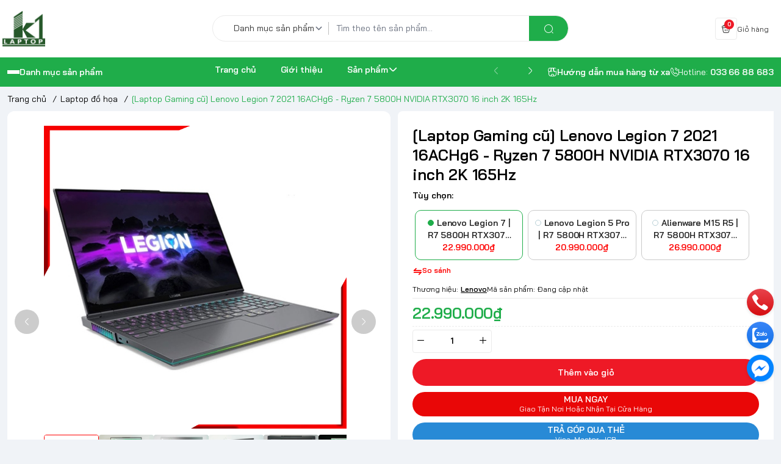

--- FILE ---
content_type: text/html; charset=utf-8
request_url: https://laptopk1.vn/lenovo-legion-7-2021-16achg6-ryzen-7-5800h-nvidia-rtx3070-16-inch-2k-165hz
body_size: 36574
content:
<!doctype html>
<html lang="vi">
	<head>
		
		<!-- Google Tag Manager -->
<script>(function(w,d,s,l,i){w[l]=w[l]||[];w[l].push({'gtm.start':
new Date().getTime(),event:'gtm.js'});var f=d.getElementsByTagName(s)[0],
j=d.createElement(s),dl=l!='dataLayer'?'&l='+l:'';j.async=true;j.src=
'https://www.googletagmanager.com/gtm.js?id='+i+dl;f.parentNode.insertBefore(j,f);
})(window,document,'script','dataLayer','GTM-WHZS9KH');</script>
<!-- End Google Tag Manager -->
		
		<!-- Google tag (gtag.js) -->
<script async src="https://www.googletagmanager.com/gtag/js?id=AW-752995503"></script>
<script>
  window.dataLayer = window.dataLayer || [];
  function gtag(){dataLayer.push(arguments);}
  gtag('js', new Date());

  gtag('config', 'AW-752995503');
</script>

		<meta name="google-site-verification" content="iuN_URAXIQP2oVGeoRhsoC6uKGzR3I6kSzvwSKTXgus" />
		<meta name="google-site-verification" content="LHLWzTb25bpJMXIeXH6KncZM9b_v_6nxemXxxG5ezmA" />
		<meta property="fb:app_id" content="1438347996301942"/>
		<meta name="facebook-domain-verification" content="bew36c31xh9g2n5kdv0jlwcvc8ff99" />

		<script>
			!function (w, d, t) {
				w.TiktokAnalyticsObject=t;var ttq=w[t]=w[t]||[];ttq.methods=["page","track","identify","instances","debug","on","off","once","ready","alias","group","enableCookie","disableCookie"],ttq.setAndDefer=function(t,e){t[e]=function(){t.push([e].concat(Array.prototype.slice.call(arguments,0)))}};for(var i=0;i<ttq.methods.length;i++)ttq.setAndDefer(ttq,ttq.methods[i]);ttq.instance=function(t){for(var e=ttq._i[t]||[],n=0;n<ttq.methods.length;n++)ttq.setAndDefer(e,ttq.methods[n]);return e},ttq.load=function(e,n){var i="https://analytics.tiktok.com/i18n/pixel/events.js";ttq._i=ttq._i||{},ttq._i[e]=[],ttq._i[e]._u=i,ttq._t=ttq._t||{},ttq._t[e]=+new Date,ttq._o=ttq._o||{},ttq._o[e]=n||{};var o=document.createElement("script");o.type="text/javascript",o.async=!0,o.src=i+"?sdkid="+e+"&lib="+t;var a=document.getElementsByTagName("script")[0];a.parentNode.insertBefore(o,a)};

				ttq.load('CI9EE2JC77U2H86MDKGG');
				ttq.page();
			}(window, document, 'ttq');
		</script>



		<meta charset="UTF-8">
		<meta name="theme-color" content="#1fad4a">
		<link rel="canonical" href="https://laptopk1.vn/lenovo-legion-7-2021-16achg6-ryzen-7-5800h-nvidia-rtx3070-16-inch-2k-165hz">
		<meta name="revisit-after" content="2 days">

				<meta name="robots" content="noodp,index,follow">

		<meta name="viewport" content="width=device-width, minimum-scale=1.0, maximum-scale=1.0, user-scalable=no">
		<meta name="description" content="Lenovo Legion 7 2021 16ACHg6 - Ryzen 7 5800H NVIDIA RTX3070 16 inch 2K 165Hz, legion 7 3070 cu gia re">

		<title>
			Lenovo Legion 7 2021 16ACHg6 - Ryzen 7 5800H NVIDIA RTX3070 16 inch 2K
						
		</title>

		<script>
	var Bizweb = Bizweb || {};
	Bizweb.store = 'laptopk1.mysapo.net';
	Bizweb.id = 512769;
	Bizweb.theme = {"id":945127,"name":"EGA Gear","role":"main"};
	Bizweb.template = 'product';
	if(!Bizweb.fbEventId)  Bizweb.fbEventId = 'xxxxxxxx-xxxx-4xxx-yxxx-xxxxxxxxxxxx'.replace(/[xy]/g, function (c) {
	var r = Math.random() * 16 | 0, v = c == 'x' ? r : (r & 0x3 | 0x8);
				return v.toString(16);
			});		
</script>
<script>
	(function () {
		function asyncLoad() {
			var urls = [];
			for (var i = 0; i < urls.length; i++) {
				var s = document.createElement('script');
				s.type = 'text/javascript';
				s.async = true;
				s.src = urls[i];
				var x = document.getElementsByTagName('script')[0];
				x.parentNode.insertBefore(s, x);
			}
		};
		window.attachEvent ? window.attachEvent('onload', asyncLoad) : window.addEventListener('load', asyncLoad, false);
	})();
</script>


<script>
	window.BizwebAnalytics = window.BizwebAnalytics || {};
	window.BizwebAnalytics.meta = window.BizwebAnalytics.meta || {};
	window.BizwebAnalytics.meta.currency = 'VND';
	window.BizwebAnalytics.tracking_url = '/s';

	var meta = {};
	
	meta.product = {"id": 35306446, "vendor": "Lenovo", "name": "[Laptop Gaming cũ] Lenovo Legion 7 2021 16ACHg6 - Ryzen 7 5800H NVIDIA RTX3070 16 inch 2K 165Hz",
	"type": "Laptop Gaming", "price": 22990000 };
	
	
	for (var attr in meta) {
	window.BizwebAnalytics.meta[attr] = meta[attr];
	}
</script>

	
		<script src="/dist/js/stats.min.js?v=96f2ff2"></script>
	





<!--Facebook Pixel Code-->
<script>
	!function(f, b, e, v, n, t, s){
	if (f.fbq) return; n = f.fbq = function(){
	n.callMethod?
	n.callMethod.apply(n, arguments):n.queue.push(arguments)}; if (!f._fbq) f._fbq = n;
	n.push = n; n.loaded = !0; n.version = '2.0'; n.queue =[]; t = b.createElement(e); t.async = !0;
	t.src = v; s = b.getElementsByTagName(e)[0]; s.parentNode.insertBefore(t, s)}
	(window,
	document,'script','https://connect.facebook.net/en_US/fbevents.js');
	fbq('init', '813192622391580', {} , {'agent': 'plsapo'}); // Insert your pixel ID here.
	fbq('track', 'PageView',{},{ eventID: Bizweb.fbEventId });
	
	fbq('track', 'ViewContent', {
	content_ids: [35306446],
	content_name: '"[Laptop Gaming cũ] Lenovo Legion 7 2021 16ACHg6 - Ryzen 7 5800H NVIDIA RTX3070 16 inch 2K 165Hz"',
	content_type: 'product_group',
	value: '22990000',
	currency: window.BizwebAnalytics.meta.currency
	}, { eventID: Bizweb.fbEventId });
	
</script>
<noscript>
	<img height='1' width='1' style='display:none' src='https://www.facebook.com/tr?id=813192622391580&ev=PageView&noscript=1' />
</noscript>
<!--DO NOT MODIFY-->
<!--End Facebook Pixel Code-->



<script>
	var eventsListenerScript = document.createElement('script');
	eventsListenerScript.async = true;
	
	eventsListenerScript.src = "/dist/js/store_events_listener.min.js?v=1b795e9";
	
	document.getElementsByTagName('head')[0].appendChild(eventsListenerScript);
</script>







				<meta
			  name="keywords"
			  content="[Laptop Gaming cũ] Lenovo Legion 7 2021 16ACHg6 - Ryzen 7 5800H NVIDIA RTX3070 16 inch 2K 165Hz, Laptop đồ họa, nhom Legion 7 Legion 5 Pro Alienware M15 R5, Lenovo Legion, Lenovo, Laptop Gaming, Lenovo Legion, RTX3070, 15-16inch, 165Hz, 100% sRGB, cauhinh_nhom-legion-7-legion-5-pro-alienware-m15-r5, config_Lenovo Legion 7 | R7 5800H RTX3070 2K, 2K, AMD, Ryzen 7, Laptop K1, laptopk1.vn"
			  >


		<link rel="preconnect" href="https://bizweb.dktcdn.net"> 
		<link rel="preconnect" href="https://egany.com">
		<link rel="preconnect" href="https://egany.com" crossorigin>
				<link rel="preload" as="image" href="//bizweb.dktcdn.net/thumb/large/100/512/769/products/lenovo-legion-7-16achg6-laptop-k1.jpg?v=1718710849667">
		

		

	<meta property="og:type" content="product">
	<meta property="og:title" content="[Laptop Gaming cũ] Lenovo Legion 7 2021 16ACHg6 - Ryzen 7 5800H NVIDIA RTX3070 16 inch 2K 165Hz">
	
		<meta property="og:image" content="https://bizweb.dktcdn.net/thumb/grande/100/512/769/products/lenovo-legion-7-16achg6-laptop-k1.jpg?v=1718710849667">
		<meta property="og:image:secure_url" content="https://bizweb.dktcdn.net/thumb/grande/100/512/769/products/lenovo-legion-7-16achg6-laptop-k1.jpg?v=1718710849667">
	
		<meta property="og:image" content="https://bizweb.dktcdn.net/thumb/grande/100/512/769/products/dsc2393-copy-e07942d4-e1af-40cd-8d92-4ead3374eda6.jpg?v=1718710849667">
		<meta property="og:image:secure_url" content="https://bizweb.dktcdn.net/thumb/grande/100/512/769/products/dsc2393-copy-e07942d4-e1af-40cd-8d92-4ead3374eda6.jpg?v=1718710849667">
	
		<meta property="og:image" content="https://bizweb.dktcdn.net/thumb/grande/100/512/769/products/dsc2383-copy-3c23646f-feb8-422c-9695-ca98261e5680.jpg?v=1718710849667">
		<meta property="og:image:secure_url" content="https://bizweb.dktcdn.net/thumb/grande/100/512/769/products/dsc2383-copy-3c23646f-feb8-422c-9695-ca98261e5680.jpg?v=1718710849667">
	
	<meta property="og:price:amount" content="22.990.000">
	<meta property="og:price:currency" content="VND">

<meta property="og:description" content="Lenovo Legion 7 2021 16ACHg6 - Ryzen 7 5800H NVIDIA RTX3070 16 inch 2K 165Hz, legion 7 3070 cu gia re">
<meta property="og:url" content="https://laptopk1.vn/lenovo-legion-7-2021-16achg6-ryzen-7-5800h-nvidia-rtx3070-16-inch-2k-165hz">
<meta property="og:site_name" content="Laptop K1">
				<link rel="icon" href="//bizweb.dktcdn.net/100/512/769/themes/945127/assets/favicon.png?1767860885314" type="image/x-icon">

		<link rel="preconnect" href="https://bizweb.dktcdn.net"> 
		<link rel="preconnect" href="https://egany.com">
		<link rel="preconnect" href="https://egany.com" crossorigin>
		<link rel="preconnect" href="https://fonts.googleapis.com" crossorigin>

				<link rel="preload" as="image" href="//bizweb.dktcdn.net/thumb/large/100/512/769/products/lenovo-legion-7-16achg6-laptop-k1.jpg?v=1718710849667">
		
		
		<script>
			var ProductReviewsAppUtil=ProductReviewsAppUtil || {};ProductReviewsAppUtil.store={name: 'Laptop K1'};
		</script>
		

		<script>
	var Bizweb = Bizweb || {};
	Bizweb.store = 'laptopk1.mysapo.net';
	Bizweb.id = 512769;
	Bizweb.theme = {"id":945127,"name":"EGA Gear","role":"main"};
	Bizweb.template = 'product';
	if(!Bizweb.fbEventId)  Bizweb.fbEventId = 'xxxxxxxx-xxxx-4xxx-yxxx-xxxxxxxxxxxx'.replace(/[xy]/g, function (c) {
	var r = Math.random() * 16 | 0, v = c == 'x' ? r : (r & 0x3 | 0x8);
				return v.toString(16);
			});		
</script>
<script>
	(function () {
		function asyncLoad() {
			var urls = [];
			for (var i = 0; i < urls.length; i++) {
				var s = document.createElement('script');
				s.type = 'text/javascript';
				s.async = true;
				s.src = urls[i];
				var x = document.getElementsByTagName('script')[0];
				x.parentNode.insertBefore(s, x);
			}
		};
		window.attachEvent ? window.attachEvent('onload', asyncLoad) : window.addEventListener('load', asyncLoad, false);
	})();
</script>


<script>
	window.BizwebAnalytics = window.BizwebAnalytics || {};
	window.BizwebAnalytics.meta = window.BizwebAnalytics.meta || {};
	window.BizwebAnalytics.meta.currency = 'VND';
	window.BizwebAnalytics.tracking_url = '/s';

	var meta = {};
	
	meta.product = {"id": 35306446, "vendor": "Lenovo", "name": "[Laptop Gaming cũ] Lenovo Legion 7 2021 16ACHg6 - Ryzen 7 5800H NVIDIA RTX3070 16 inch 2K 165Hz",
	"type": "Laptop Gaming", "price": 22990000 };
	
	
	for (var attr in meta) {
	window.BizwebAnalytics.meta[attr] = meta[attr];
	}
</script>

	
		<script src="/dist/js/stats.min.js?v=96f2ff2"></script>
	





<!--Facebook Pixel Code-->
<script>
	!function(f, b, e, v, n, t, s){
	if (f.fbq) return; n = f.fbq = function(){
	n.callMethod?
	n.callMethod.apply(n, arguments):n.queue.push(arguments)}; if (!f._fbq) f._fbq = n;
	n.push = n; n.loaded = !0; n.version = '2.0'; n.queue =[]; t = b.createElement(e); t.async = !0;
	t.src = v; s = b.getElementsByTagName(e)[0]; s.parentNode.insertBefore(t, s)}
	(window,
	document,'script','https://connect.facebook.net/en_US/fbevents.js');
	fbq('init', '813192622391580', {} , {'agent': 'plsapo'}); // Insert your pixel ID here.
	fbq('track', 'PageView',{},{ eventID: Bizweb.fbEventId });
	
	fbq('track', 'ViewContent', {
	content_ids: [35306446],
	content_name: '"[Laptop Gaming cũ] Lenovo Legion 7 2021 16ACHg6 - Ryzen 7 5800H NVIDIA RTX3070 16 inch 2K 165Hz"',
	content_type: 'product_group',
	value: '22990000',
	currency: window.BizwebAnalytics.meta.currency
	}, { eventID: Bizweb.fbEventId });
	
</script>
<noscript>
	<img height='1' width='1' style='display:none' src='https://www.facebook.com/tr?id=813192622391580&ev=PageView&noscript=1' />
</noscript>
<!--DO NOT MODIFY-->
<!--End Facebook Pixel Code-->



<script>
	var eventsListenerScript = document.createElement('script');
	eventsListenerScript.async = true;
	
	eventsListenerScript.src = "/dist/js/store_events_listener.min.js?v=1b795e9";
	
	document.getElementsByTagName('head')[0].appendChild(eventsListenerScript);
</script>






		<link rel="preload" as="script" media="all" href="//bizweb.dktcdn.net/100/512/769/themes/945127/assets/vendors.js?1767860885314" >

<script src="//bizweb.dktcdn.net/100/512/769/themes/945127/assets/vendors.js?1767860885314" type="text/javascript"></script>
<link rel="preload" as="script" media="all" href="//bizweb.dktcdn.net/100/512/769/themes/945127/assets/jquery.js?1767860885314" >

<script src="//bizweb.dktcdn.net/100/512/769/themes/945127/assets/jquery.js?1767860885314" type="text/javascript"></script>
<!-- Bizweb javascript customer -->

<script>
window.themeConfigs = {
  mbBreakpoint: window.matchMedia("(max-width: 767px)"),
  lgBreakpoint: window.matchMedia("(max-width: 975px)"),
  addToCartAction: "drawer",
  compareProStorage: "egaCompareProducts",
  searchStorage: "egaSearchtorage",
  recentStorage: "egaRecentProduct",
  quantityUpdate: "EGA:quantity-update",
  productAddEvent: "EGA:product-add",
  cartUpdateEvent: "EGA:cart-update",
  copmareProUpdate: "EGA:compare-update",
  firstInteraction: "EGA:first-interaction",
  countdownUpdate: "EGA:countdown-update",
  productLoaded: "EGA:product-loaded",
  facetUpdate: "EGA:facet-update",
  tabUpdate: "EGA:tab-update",
  error: "EGA:on-error",
  quickViewShow: "EGA:quickview-show",
  variantChanged: "EGA:variant-changed",
  newsletterFormAction: "https://egany.us11.list-manage.com/subscribe/post?u=5a58afacba94c1c4a94c354c9&id=2a7da1a514&f_id=000694e0f0",
  vendorsJSLink: "//bizweb.dktcdn.net/100/512/769/themes/945127/assets/defer-vendors.js?1767860885314",
  vendorsCssLink: "//bizweb.dktcdn.net/100/512/769/themes/945127/assets/defer-vendors.css?1767860885314",
  defaultTransitionTime: 400
	
};
window.flashsaleConfigs = {
	openingText : "Vừa mở bán",
	soldText: "Đã bán [soluongdaban] sản phẩm",
	runOutText : "Chỉ còn [soluongtonkho] sản phẩm",
	runOutQty : 10,
	randomtMin : 0,
	randomMax : 100,
}
const {publish, subscribe,validateInput, convertTime, defineElement, playAnimation, serializeForm } = window.EGATheme

</script>		<link rel="preload" href="//bizweb.dktcdn.net/100/512/769/themes/945127/assets/baijamjuree-regular.ttf?1767860885314" as="font" type="font/truetype" crossorigin >
 
<style>
@font-face {
		font-family: 'Bai Jamjuree';
		font-style: normal;
		font-weight: 400;
		font-display: swap;
		src: url(//bizweb.dktcdn.net/100/512/769/themes/945127/assets/baijamjuree-regular.ttf?1767860885314) format('truetype');
	}
	@font-face {
		font-family: 'Bai Jamjuree';
		font-style: normal;
		font-weight: 600;
		font-display: swap;
		src: url(//bizweb.dktcdn.net/100/512/769/themes/945127/assets/baijamjuree-semibold.ttf?1767860885314) format('truetype');

	}
</style>
<link rel="preload" as="style" media="all" href="//bizweb.dktcdn.net/100/512/769/themes/945127/assets/vendors.css?1767860885314" >
<link rel="stylesheet" href="//bizweb.dktcdn.net/100/512/769/themes/945127/assets/vendors.css?1767860885314" media="all"  ><link rel="preload" as="style" media="all" href="//bizweb.dktcdn.net/100/512/769/themes/945127/assets/components.css?1767860885314" >
<link rel="stylesheet" href="//bizweb.dktcdn.net/100/512/769/themes/945127/assets/components.css?1767860885314" media="all"  ><link rel="preload" as="style" media="all" href="//bizweb.dktcdn.net/100/512/769/themes/945127/assets/icon.css?1767860885314" >
<link rel="stylesheet" href="//bizweb.dktcdn.net/100/512/769/themes/945127/assets/icon.css?1767860885314" media="all"  ><link rel="preload" as="style" media="all" href="//bizweb.dktcdn.net/100/512/769/themes/945127/assets/global.css?1767860885314" >
<link rel="stylesheet" href="//bizweb.dktcdn.net/100/512/769/themes/945127/assets/global.css?1767860885314" media="all"  >



<link rel="stylesheet" href="https://pc.baokim.vn/css/bk.css">
<link rel="preload" as="style" media="all" href="//bizweb.dktcdn.net/100/512/769/themes/945127/assets/custom.css?1767860885314" >
<link rel="stylesheet" href="//bizweb.dktcdn.net/100/512/769/themes/945127/assets/custom.css?1767860885314" media="all"  >

<link rel="stylesheet" href="//bizweb.dktcdn.net/100/512/769/themes/945127/assets/quickview.css?1767860885314" media="print" onload="this.media='all'">
<link rel="stylesheet" href="//bizweb.dktcdn.net/100/512/769/themes/945127/assets/cart-drawer.css?1767860885314" media="print" onload="this.media='all'">

<noscript><link href="//bizweb.dktcdn.net/100/512/769/themes/945127/assets/quickview.css?1767860885314" rel="stylesheet" type="text/css" media="all" /></noscript>	
<noscript><link href="//bizweb.dktcdn.net/100/512/769/themes/945127/assets/cart-drawer.css?1767860885314" rel="stylesheet" type="text/css" media="all" /></noscript>	

<style>
  html {
       box-sizing: border-box;
       font-size: 62.5%;
       height: 100%;
 }
 :root {
   /*
     replace font family and font weight
   */
   --font-body-family: 'Bai Jamjuree', sans-serif;
   --font-body-weight: 400;
   --font-headings-family: 'Bai Jamjuree', sans-serif;
   --font-headings-weight: 600;

   /* For text color */
   --color-foreground: #333333;

   /* For background color */
   --color-background: #FFFFFF;

   --color-background-body: #F0F3F7;

   /* For primary color : button, link  */

   --color-primary: #1fad4a;

   /* base on design  */
   --color-secondary: #fe0000;
   
 --color-link:  #fe0000 ;
   /* For cta color */
   --color-accent: #FFE711;

   --color-neutral-50 : #EBEBEB;
   --color-neutral-100 : #BFBFBF;
   --color-neutral-200 : #999999;
   --color-neutral-300 : #666666;
   --color-neutral-400 : #464646;


   /* For line border color or shadow color */
   --color-label: var(--color-neutral-200);
   --color-price:  #1fad4a;
   --color-price-compare: #999999;
   --color-sale-bg: #FDD7D7;
   --color-sale: #fe0000;
   --color-addtocart: #FFFFFF;
   --color-addtocart-bg: #ee1926;
   --color-coupon-primary: #1fad4a;
   --color-coupon-secondary: #0056e7;

   /* For error state */
   --color-error: #EE1926;

   /* For success state */
   --color-success: #2BAD14 ;

   /* For warning state */
   --color-warning: #F2BC1B;

  /* header */
  --color-header: var(--color-foreground);
  --color-header-bg:  var(--color-background);
  --header-height: 8.4rem;
  --logo-width : 14.4rem;
  --color-cart-bubble: #FFFFFF;
  --color-cart-bubble-bg: #EE1926;
  --color-search: var(--color-primary);
  --color-sub-header-bg: #1fad4a;
  --color-sub-header: #FFFFFF;
  --color-sub-header-link: #F2FF0F;
   
   /* Font size for body text */
   --font-size-body: 1.4rem;

   /* Font size for text h1 - h6 */
   --font-size-h1: 4.8rem;
   --font-size-h2: 4rem;
   --font-size-h3: 3.2rem;
   --font-size-h4: 2.5rem;
   --font-size-h5: 2rem;
   --font-size-h6: 1.6rem;

   /*  if any title different
   --font-title-1: 3rem;
   --font-title-2: 2.25rem;
   */

   /* Rounded config */
   --rounded: 0.8rem;
   --rounded-lg: calc( var(--rounded) * 1.5 );
   --rounded-sm: calc( var(--rounded) / 2 );
   --rounded-xs: calc( var(--rounded) / 4 );
   --rounded-full: 9999px;

   --rounded-button: 9999px;
   --rounded-input: 0.4rem;



   /* Spacing */

     /**
      * ---------------------------------------------------------------------
      * SPACING VARIABLES
      *
      * We are using a spacing inspired from frameworks like Tailwind CSS.
      * ---------------------------------------------------------------------
      */
      --spacing-0-5: 0.2rem; /* 2px */
      --spacing-1: 0.4rem; /* 4px */
      --spacing-1-5: 0.6rem; /* 6px */
      --spacing-2: 0.8rem; /* 8px */
      --spacing-2-5: 1rem; /* 10px */
      --spacing-3: 1.2rem; /* 12px */
      --spacing-3-5: 1.4rem; /* 14px */
      --spacing-4: 1.6rem; /* 16px */
      --spacing-4-5: 1.8rem; /* 18px */
      --spacing-5: 2rem; /* 20px */
      --spacing-5-5: 2.2rem; /* 22px */
      --spacing-6: 2.4rem; /* 24px */
      --spacing-6-5: 2.6rem; /* 26px */
      --spacing-7: 2.8rem; /* 28px */
      --spacing-7-5: 3rem; /* 30px */
      --spacing-8: 3.2rem; /* 32px */
      --spacing-8-5: 3.4rem; /* 34px */
      --spacing-9: 3.6rem; /* 36px */
      --spacing-9-5: 3.8rem; /* 38px */
      --spacing-10: 4rem; /* 40px */
      --spacing-11: 4.4rem; /* 44px */
      --spacing-12: 4.8rem; /* 48px */
      --spacing-14: 5.6rem; /* 56px */
      --spacing-16: 6.4rem; /* 64px */
      --spacing-18: 7.2rem; /* 72px */
      --spacing-20: 8rem; /* 80px */
      --spacing-24: 9.6rem; /* 96px */

      /* Container */

   --container-padding: var(--spacing-3);
   --grid-gutter: var(--spacing-2);

   --shadow-l: 0px 2rem 4.8rem 0px rgba(51, 51, 51, 0.20);
   --navigation-width: 40rem;
	
	 	 	 		 	 		
	 		--swatch-xanh-duong: #232fff;
		 	 	 	 		 	 		
	 		--swatch-hong: #fe77f1;
		 	 	 	 		 	 		
	 		--swatch-den: #000000;
		 	 	 	 		 	 		
	 		--swatch-trang: #FFFFFF;
		 	  }

 @media(max-width: 767px){
   :root {
     --logo-width: 11.7rem;
     --header-height: 6.8rem
     
   }
	 
 }
 
 body {
   display: grid;
   grid-template-rows: auto auto 1fr auto;
   grid-template-columns: 100%;
   min-height: 100%;
   margin: 0;
   font-size: var(--font-size-body);
   letter-spacing: -0.004em;
   line-height: calc( 20 / 14 );
   font-family: var(--font-body-family);
   font-weight: var(--font-body-weight);
   background-color: var(--color-background-body);
	 scroll-behavior: smooth;
 }
 .section {
   padding: var(--section-padding,  0);
   margin: var(--section-margin, 2rem 0 0 0);
 }

 @media(max-width: 975px){
   
.section {
   padding: var(--section-padding-mb,0);
   margin: var(--section-margin-mb, 2rem 0 0 0);
 }

  }
</style>


<link href="//bizweb.dktcdn.net/100/512/769/themes/945127/assets/style_update.scss.css?1767860885314" rel="stylesheet" type="text/css" media="all" />

<style>
@import url('https://fonts.googleapis.com/css2?family=Roboto:ital,wght@0,100;0,300;0,400;0,500;0,700;0,900;1,100;1,300;1,400;1,500;1,700;1,900&display=swap');
</style>
		
<script type="application/ld+json">
        {
        "@context": "http://schema.org",
        "@type": "BreadcrumbList",
        "itemListElement": 
        [
            {
                "@type": "ListItem",
                "position": 1,
                "item": 
                {
                  "@id": "https://laptopk1.vn",
                  "name": "Trang chủ"
                }
            },
      
            {
                "@type": "ListItem",
                "position": 2,
                "item": 
                {
                  "@id": "https://laptopk1.vn/lenovo-legion-7-2021-16achg6-ryzen-7-5800h-nvidia-rtx3070-16-inch-2k-165hz",
                  "name": "[Laptop Gaming cũ] Lenovo Legion 7 2021 16ACHg6 - Ryzen 7 5800H NVIDIA RTX3070 16 inch 2K 165Hz"
                }
            }
      
        
      
      
      
      
    
        ]
        }
</script>




		<!--
Theme Information
--------------------------------------
Theme ID: EGA Gear
Version: v1.1.2_20240227
Company: EGANY
changelog: //bizweb.dktcdn.net/100/512/769/themes/945127/assets/ega-changelog.js?1767860885314
---------------------------------------
-->
	</head>
	<body class="ega-theme product ">

		<!-- Google Tag Manager (noscript) -->
		<noscript><iframe src="https://www.googletagmanager.com/ns.html?id=GTM-WHZS9KH"
						  height="0" width="0" style="display:none;visibility:hidden"></iframe></noscript>
		<!-- End Google Tag Manager (noscript) -->


		 
		<header class="header flex items-center justify-center  top-0 py-4-5 h-max ">
  <div class="container">
    <div class="header-wrapper items-center flex justify-between gap-3 lg:grid lg:gap-2 lg:grid-cols-[3fr_6fr_3fr] flex-wrap ">
		<div class="flex gap-2 items-center transition-all duration-150">
			<div class="xl:hidden menu-opener">
		<portal-opener>
		<button
        type="button"
	    data-portal="#menu-drawer"
        class="hamburger-button inline-flex  items-center  justify-center flex-col gap-1  w-[3.6rem] h-[3.6rem] border border-neutral-50 h rounded-full hover:bg-neutral-50 active:scale-95 transition-all duration-150"
        id="toggle-menu-mobile"
				aria-label="menu-button"
      >
        
          <span class="h-[2px] w-5 bg-neutral-200"></span>
        
          <span class="h-[2px] w-5 bg-neutral-200"></span>
        
          <span class="h-[2px] w-5 bg-neutral-200"></span>
        
      </button>
		</portal-opener>
	 </div>
      <a href="/" class="logo-wrapper" title="Laptop K1">
		  
		    <img src="//bizweb.dktcdn.net/100/512/769/themes/945127/assets/logo.png?1767860885314" alt="logo Laptop K1" width="70"
					 height="58" >
			
    
      </a>
		</div>
	
      <div class="mx-auto header-search md:block order-1 lg:order-none">
        <div class="search-bar relative md:block">
	<quick-search class="quick-search">
  <form
    action="/search"
    method="get"
    class="m-0 flex bg-background pl-5 py-3 rounded-full items-center relative border border-neutral-50"
    role="search"
  >
	
    <select
      class="form-select border-0 focus:ring-transparent collection-options"
	 aria-label="Danh mục sản phẩm"
    >
      <option value="">Danh mục sản phẩm</option>
		
					<option value="3347219"> Laptop Gaming</option>
					
					<option value="3347223"> Laptop Workstation</option>
					
					<option value="3347244"> Laptop Văn Phòng</option>
					
					
					<option value="3347248"> Linh kiện laptop</option>
					
					<option value="3347249"> Phụ kiện laptop</option>
					
					
    </select>
	  
	<div class="search-input-group w-full relative">
		    <input
      type="text"
      name="query"
      value=""
      autocomplete="off"
      class="border-0 bg-transparent focus:ring-transparent p-0 w-full text-base text-foreground"
      required
      data-placeholder="Tìm theo tên sản phẩm...; Tìm theo thương hiệu...;"
      placeholder="Tìm theo tên sản phẩm..."
    >
    <input type="hidden" name="type" value="product">
    <button
      type="submit"
      aria-label="search"
      class="search-button btn rounded-0 right-0 flex items-center justify-center text-foreground rounded-tr-full rounded-br-full absolute   bg-[var(--color-search)] text-white"
    >
      <i class="icon icon-search"></i>
    </button>
	  </div>

  </form>
  <div class="search-dropdown absolute bottom-0 top-full mt-1 left-0 bg-background rounded-lg py-3 text-foreground w-full px-2">
  	<div class="search-loading absolute top-1/2 left-1/2   -translate-x-1/2 -translate-y-1/2 w-full h-full z-[1] bg-background flex items-center justify-center">
		  <span class="loading-icon gap-1 hidden items-center justify-center">
        
            <span class="w-1.5 h-1.5 bg-[currentColor] rounded-full animate-pulse"></span>
        
            <span class="w-1.5 h-1.5 bg-[currentColor] rounded-full animate-pulse"></span>
        
            <span class="w-1.5 h-1.5 bg-[currentColor] rounded-full animate-pulse"></span>
        
</span>
	  </div>
	    
	  <div class="search-result space-y-3">
	  </div>
	  
	  
	  <div class="search-history-list border-neutral-50"></div>
	  
	 	
 
		    <div class="search-keywords space-y-2 pt-2 px-2 ">
      <span class="text-primary font-semibold">Từ khóa phổ biến</span>
	
      <div class="search-keyword-list flex gap-1 items-center flex-wrap">
        
        <a  href="/search?q=M%C3%A1y+t%C3%ADnh+b%E1%BA%A3ng&type=product" class="search-keyword text-secondary px-3 py-1 bg-relative rounded-full inline-flex items-center justify-center hover:border-secondary border border-transparent" title="">
        	Máy tính bảng
        </a>
        
        <a  href="/search?q=+%C4%90i%E1%BB%87n+tho%E1%BA%A1i&type=product" class="search-keyword text-secondary px-3 py-1 bg-relative rounded-full inline-flex items-center justify-center hover:border-secondary border border-transparent" title="">
        	 Điện thoại
        </a>
        
        <a  href="/search?q=+S%E1%BA%A1c+d%E1%BB%B1+ph%C3%B2ng&type=product" class="search-keyword text-secondary px-3 py-1 bg-relative rounded-full inline-flex items-center justify-center hover:border-secondary border border-transparent" title="">
        	 Sạc dự phòng
        </a>
        
      </div>
    </div>
	    </div>
		</quick-search>
</div>
      </div>
      <div class="header-icon-wrapper flex items-center ml-auto gap-0 lg:gap-5 xl:gap-[var(--spacing-7)] ">
      	<portal-opener class=" search-opener block md:hidden">
		  <a data-portal="#search-drawer" href="/search" title="tìm kiếm" class="header-icon-group flex gap-2 items-center search-group  hover:bg-neutral-50 active:scale-95 transition-all duration-150 px-2 py-1 rounded-sm ">
          <div class="header-icon w-[3.6rem] h-[3.6rem] p-2 rounded-sm flex items-center justify-center border border-neutral-50">
            <i class="icon icon-search"></i>
          </div>
        </a>
	    </portal-opener>
     	
		<portal-opener>
       <a data-portal="#cart-drawer"  href="/cart" title="Giỏ hàng" class="mini-cart header-icon-group flex gap-2 items-center cart-group  hover:bg-neutral-50 active:scale-95 transition-all duration-150  md:px-2 pl-2 py-1 rounded-sm">
          <div class="header-icon w-[3.6rem] h-[3.6rem]  p-2 rounded-sm flex items-center justify-center relative border border-neutral-50">
            <i class="icon icon-cart"></i>
            <span class="cart-count  flex items-center count_item count_item_pr justify-center rounded-full absolute font-semibold">0</span>
          </div>
          <div class=" block hidden md:block">
            <span class="text-xs ">Giỏ hàng</span>
            <span class="font-semibold hidden block  price count_item ">0</span>
          </div>
</a> 
		 </portal-opener>
      </div>
    </div>
  </div>
</header>
<div class="navigation-wrapper hidden xl:flex items-center sub-header">
  <div class="container relative">
    <div class="grid grid-cols-[3fr_9fr] gap-2">
      <div class="navigation-header relative w-full py-3.5">
        <portal-opener>
          <div class="flex items-center gap-4 cursor-pointer hover:text-[var(--color-sub-header-link)] " data-portal="#menu-drawer">
            <div class="hamburger-button inline-flex items-center flex-col gap-1 ">
              
                <span class="h-[2px] w-5 bg-[currentColor] hover:bg-[var(--color-sub-header-link)] "></span>
              
                <span class="h-[2px] w-5 bg-[currentColor] hover:bg-[var(--color-sub-header-link)] "></span>
              
                <span class="h-[2px] w-5 bg-[currentColor] hover:bg-[var(--color-sub-header-link)] "></span>
              
            </div>
            <span class="font-semibold">Danh mục sản phẩm</span>
          </div>
        </portal-opener>
        <menu-drawer class="portal portal--drawer" id="menu-drawer" data-type="drawer" data-animation="slide-in-left">
          <dialog class="portal-dialog">
            <div class="portal-overlay"></div>
            <div class="portal-inner animation bg-background h-full grid grid-rows-[auto_1fr_auto]">
              <div class="navigation-header pt-4 flex justify-between items-center border-b pb-3 border-neutral-50 px-4">
               
                <button
                  type="button"
                  id="PortalClose-menu-crawer"
                  class="w-[3.2rem] h-[3.2rem] rounded-full border border-neutral-50 text-neutral-200 flex items-center justify-center active:scale-95 transition-transform hover:bg-neutral-50"
                >
                  <i class="icon icon-cross"> </i>
                </button>
              </div>
         		<nav class="navigation-vertical overflow-y-auto no-scrollbar ">
  <ul class="main-menu">
        
      
      
                  <li class="menu-item px-6 group hover:bg-neutral-50 -mt-[1px]  ">
        <a
          href="/laptop-gaming"
          class="menu-item__link  flex items-center gap-3.5 py-3 font-semibold"
          title="Laptop Gaming"
        >
                      <img
              loading="lazy"
              width="24"
              height="24"
              class="w-5"
			  src="//bizweb.dktcdn.net/100/512/769/themes/945127/assets/menu_icon_1.png?1767860885314"
              alt="Laptop Gaming"
            >
                    <span>Laptop Gaming</span>
          
        </a>
        
              </li>
    
      
      
                  <li class="menu-item px-6 group hover:bg-neutral-50 -mt-[1px]  ">
        <a
          href="/laptop-workstation"
          class="menu-item__link  flex items-center gap-3.5 py-3 font-semibold"
          title="Laptop Workstation"
        >
                      <img
              loading="lazy"
              width="24"
              height="24"
              class="w-5"
			  src="//bizweb.dktcdn.net/100/512/769/themes/945127/assets/menu_icon_2.png?1767860885314"
              alt="Laptop Workstation"
            >
                    <span>Laptop Workstation</span>
          
        </a>
        
              </li>
    
      
      
                  <li class="menu-item px-6 group hover:bg-neutral-50 -mt-[1px]  ">
        <a
          href="/laptop-van-phong"
          class="menu-item__link  flex items-center gap-3.5 py-3 font-semibold"
          title="Laptop Văn Phòng"
        >
                      <img
              loading="lazy"
              width="24"
              height="24"
              class="w-5"
			  src="//bizweb.dktcdn.net/100/512/769/themes/945127/assets/menu_icon_3.png?1767860885314"
              alt="Laptop Văn Phòng"
            >
                    <span>Laptop Văn Phòng</span>
          
        </a>
        
              </li>
    
      
      
                  <li class="menu-item px-6 group hover:bg-neutral-50 -mt-[1px]  ">
        <a
          href="/laptop-mong-nhe-cao-cap"
          class="menu-item__link  flex items-center gap-3.5 py-3 font-semibold"
          title="Laptop mỏng nhẹ Cao cấp"
        >
                      <img
              loading="lazy"
              width="24"
              height="24"
              class="w-5"
			  src="//bizweb.dktcdn.net/100/512/769/themes/945127/assets/menu_icon_4.png?1767860885314"
              alt="Laptop mỏng nhẹ Cao cấp"
            >
                    <span>Laptop mỏng nhẹ Cao cấp</span>
          
        </a>
        
              </li>
    
      
      
                  <li class="menu-item px-6 group hover:bg-neutral-50 -mt-[1px]  ">
        <a
          href="/linh-kien-laptop"
          class="menu-item__link  flex items-center gap-3.5 py-3 font-semibold"
          title="Linh kiện laptop"
        >
                      <img
              loading="lazy"
              width="24"
              height="24"
              class="w-5"
			  src="//bizweb.dktcdn.net/100/512/769/themes/945127/assets/menu_icon_5.png?1767860885314"
              alt="Linh kiện laptop"
            >
                    <span>Linh kiện laptop</span>
          
        </a>
        
              </li>
    
      
      
                  <li class="menu-item px-6 group hover:bg-neutral-50 -mt-[1px]  ">
        <a
          href="/phu-kien-may-tinh"
          class="menu-item__link  flex items-center gap-3.5 py-3 font-semibold"
          title="Phụ kiện laptop"
        >
                      <img
              loading="lazy"
              width="24"
              height="24"
              class="w-5"
			  src="//bizweb.dktcdn.net/100/512/769/themes/945127/assets/menu_icon_6.png?1767860885314"
              alt="Phụ kiện laptop"
            >
                    <span>Phụ kiện laptop</span>
          
        </a>
        
              </li>
    
      
      
                  <li class="menu-item px-6 group hover:bg-neutral-50 -mt-[1px]  ">
        <a
          href="/tin-tuc"
          class="menu-item__link  flex items-center gap-3.5 py-3 font-semibold"
          title="Tin tức review laptop"
        >
                      <img
              loading="lazy"
              width="24"
              height="24"
              class="w-5"
			  src="//bizweb.dktcdn.net/100/512/769/themes/945127/assets/menu_icon_7.png?1767860885314"
              alt="Tin tức review laptop"
            >
                    <span>Tin tức review laptop</span>
          
        </a>
        
              </li>
    
  </ul>
  
</nav>
              <div class="navigation-footer 4 border-t border-neutral-50 flex">
				    
                <div class="w-1/2">
                  <a
                    href="/huong-dan-mua-hang"
                    title="Hướng dẫn mua hàng từ xa"
                    class="header-icon-group flex gap-2 items-center  hover:bg-neutral-50 transition-all duration-150 px-2 py-4 store-group"
                  >
                    <div class="header-icon w-[3.6rem] h-[3.6rem] p-2 rounded-sm flex items-center justify-center border border-neutral-50">
                      <i class="icon icon-store"></i>
                    </div>
                    <div>
                      <span class="text-xs">Hướng dẫn mua hàng từ xa</span>
               
                    </div>
                  </a>
                </div>
				  
			  
				  
					
						
					
                <div class="w-1/2">
                  <a
                    class="header-icon-group flex gap-2 items-center  hover:bg-neutral-50  transition-all duration-150 px-2 py-4  phone-group "
                    href="tel:0336688683"
                    title="0336688683"
                  >
                    <div class="header-icon w-[3.6rem] h-[3.6rem] p-2 rounded-sm flex items-center justify-center border border-neutral-50">
                      <i class="icon icon-calling-phone"></i>
                    </div>
                    <div>
                      <span class="text-xs">Hotline: <b>033 66 88 683</b>	</span>
                    </div>
                  </a>
                </div>
				
				
              </div>
            </div>
          </dialog>
        </menu-drawer>
      </div>
      <div class="flex justify-between items-center">
		            <div class="navigation--horizontal hidden  lg:flex items-center ">
    <div class=" navigation-horizontal-wrapper overflow-hidden ">
      <nav>
        <ul class="navigation-horizontal">
                    
            
            

            <li class="menu-item group ">
              <a href="/" data-prefetch class="menu-item__link hover:text-[var(--color-sub-header-link)]  flex items-center gap-3.5 py-3 font-semibold " title="Trang chủ">
                <span>
                  Trang chủ                </span>
                
              </a>
              
                                        </li>
          
            
            

            <li class="menu-item group ">
              <a href="/gioi-thieu" data-prefetch class="menu-item__link hover:text-[var(--color-sub-header-link)]  flex items-center gap-3.5 py-3 font-semibold " title="Giới thiệu">
                <span>
                  Giới thiệu                </span>
                
              </a>
              
                                        </li>
          
            
            

            <li class="menu-item group ">
              <a href="/collections/all" data-prefetch class="menu-item__link hover:text-[var(--color-sub-header-link)]  flex items-center gap-3.5 py-3 font-semibold " title="Sản phẩm">
                <span>
                  Sản phẩm                </span>
                
                  <i class="icon icon-carret-down" data-toggle-submenu>
                  
                  </i>

              </a>
              
                                            
                  
                                                        <div class="submenu  mega-menu ">
                
                  <ul class="submenu__list">
                    
                      
                        <li class="submenu__col">
                          <span class="submenu__item submenu__item--main">
                            <a class="link font-semibold" data-prefetch href="/acer" title="Acer">
Acer                            </a>
                          </span>
                          <ul>
                          
                            <li class="submenu__item submenu__item">
                              <a class="link" data-prefetch href="/acer-aspire" title="Acer Aspire">
Acer Aspire                              </a>
                            </li>
                          
                            <li class="submenu__item submenu__item">
                              <a class="link" data-prefetch href="/acer-nitro" title="Acer Nitro">
Acer Nitro                              </a>
                            </li>
                          
                            <li class="submenu__item submenu__item">
                              <a class="link" data-prefetch href="/acer-predator" title="Acer Predator">
Acer Predator                              </a>
                            </li>
                          
                            <li class="submenu__item submenu__item">
                              <a class="link" data-prefetch href="/acer-swift" title="Acer Swift">
Acer Swift                              </a>
                            </li>
                          
                            <li class="submenu__item submenu__item">
                              <a class="link" data-prefetch href="/acer-travelmate" title="Acer Travelmate">
Acer Travelmate                              </a>
                            </li>
                          
                        </ul>
                        </li>
                      
                    
                      
                        <li class="submenu__col">
                          <span class="submenu__item submenu__item--main">
                            <a class="link font-semibold" data-prefetch href="/asus" title="Asus">
Asus                            </a>
                          </span>
                          <ul>
                          
                            <li class="submenu__item submenu__item">
                              <a class="link" data-prefetch href="/asus-creator" title="Asus Creator">
Asus Creator                              </a>
                            </li>
                          
                            <li class="submenu__item submenu__item">
                              <a class="link" data-prefetch href="/asus-expertbook" title="Asus Expertbook">
Asus Expertbook                              </a>
                            </li>
                          
                            <li class="submenu__item submenu__item">
                              <a class="link" data-prefetch href="/asus-proart" title="Asus ProArt">
Asus ProArt                              </a>
                            </li>
                          
                            <li class="submenu__item submenu__item">
                              <a class="link" data-prefetch href="/asus-rog-flow" title="Asus ROG Flow">
Asus ROG Flow                              </a>
                            </li>
                          
                            <li class="submenu__item submenu__item">
                              <a class="link" data-prefetch href="/asus-rog-strix" title="Asus ROG Strix">
Asus ROG Strix                              </a>
                            </li>
                          
                            <li class="submenu__item submenu__item">
                              <a class="link" data-prefetch href="/asus-rog-zephyrus" title="Asus ROG Zephyrus">
Asus ROG Zephyrus                              </a>
                            </li>
                          
                            <li class="submenu__item submenu__item">
                              <a class="link" data-prefetch href="/asus-tuf-gaming" title="Asus TUF Gaming">
Asus TUF Gaming                              </a>
                            </li>
                          
                            <li class="submenu__item submenu__item">
                              <a class="link" data-prefetch href="/asus-vivobook" title="Asus Vivobook">
Asus Vivobook                              </a>
                            </li>
                          
                            <li class="submenu__item submenu__item">
                              <a class="link" data-prefetch href="/asus-zenbook" title="Asus Zenbook">
Asus Zenbook                              </a>
                            </li>
                          
                        </ul>
                        </li>
                      
                    
                      
                        <li class="submenu__col">
                          <span class="submenu__item submenu__item--main">
                            <a class="link font-semibold" data-prefetch href="/dell" title="Dell">
Dell                            </a>
                          </span>
                          <ul>
                          
                            <li class="submenu__item submenu__item">
                              <a class="link" data-prefetch href="/dell-alienware" title="Dell Alienware">
Dell Alienware                              </a>
                            </li>
                          
                            <li class="submenu__item submenu__item">
                              <a class="link" data-prefetch href="/dell-g-gaming" title="Dell G Gaming">
Dell G Gaming                              </a>
                            </li>
                          
                            <li class="submenu__item submenu__item">
                              <a class="link" data-prefetch href="/dell-inspiron" title="Dell Inspiron">
Dell Inspiron                              </a>
                            </li>
                          
                            <li class="submenu__item submenu__item">
                              <a class="link" data-prefetch href="/dell-latitude" title="Dell Latitude">
Dell Latitude                              </a>
                            </li>
                          
                            <li class="submenu__item submenu__item">
                              <a class="link" data-prefetch href="/dell-precision" title="Dell Precision">
Dell Precision                              </a>
                            </li>
                          
                            <li class="submenu__item submenu__item">
                              <a class="link" data-prefetch href="/dell-vostro" title="Dell Vostro">
Dell Vostro                              </a>
                            </li>
                          
                            <li class="submenu__item submenu__item">
                              <a class="link" data-prefetch href="/dell-xps" title="Dell XPS">
Dell XPS                              </a>
                            </li>
                          
                        </ul>
                        </li>
                      
                    
                      
                        <li class="submenu__col">
                          <span class="submenu__item submenu__item--main">
                            <a class="link font-semibold" data-prefetch href="/gigabyte" title="Gigabyte">
Gigabyte                            </a>
                          </span>
                          <ul>
                          
                            <li class="submenu__item submenu__item">
                              <a class="link" data-prefetch href="/gigabyte-aero" title="Gigabyte Aero">
Gigabyte Aero                              </a>
                            </li>
                          
                            <li class="submenu__item submenu__item">
                              <a class="link" data-prefetch href="/gigabyte-aorus" title="Gigabyte Aorus">
Gigabyte Aorus                              </a>
                            </li>
                          
                            <li class="submenu__item submenu__item">
                              <a class="link" data-prefetch href="/gigabyte-g-gaming" title="Gigabyte G gaming">
Gigabyte G gaming                              </a>
                            </li>
                          
                            <li class="submenu__item submenu__item">
                              <a class="link" data-prefetch href="/gigabyte-u" title="Gigabyte U">
Gigabyte U                              </a>
                            </li>
                          
                        </ul>
                        </li>
                      
                    
                      
                        <li class="submenu__col">
                          <span class="submenu__item submenu__item--main">
                            <a class="link font-semibold" data-prefetch href="/hp" title="HP">
HP                            </a>
                          </span>
                          <ul>
                          
                            <li class="submenu__item submenu__item">
                              <a class="link" data-prefetch href="/hp-elitebook" title="HP Elitebook">
HP Elitebook                              </a>
                            </li>
                          
                            <li class="submenu__item submenu__item">
                              <a class="link" data-prefetch href="/hp-envy" title="HP Envy">
HP Envy                              </a>
                            </li>
                          
                            <li class="submenu__item submenu__item">
                              <a class="link" data-prefetch href="/hp-omen" title="HP Omen">
HP Omen                              </a>
                            </li>
                          
                            <li class="submenu__item submenu__item">
                              <a class="link" data-prefetch href="/hp-pavilion" title="HP Pavilion">
HP Pavilion                              </a>
                            </li>
                          
                            <li class="submenu__item submenu__item">
                              <a class="link" data-prefetch href="/hp-probook" title="HP Probook">
HP Probook                              </a>
                            </li>
                          
                            <li class="submenu__item submenu__item">
                              <a class="link" data-prefetch href="/hp-spectre" title="HP Spectre">
HP Spectre                              </a>
                            </li>
                          
                            <li class="submenu__item submenu__item">
                              <a class="link" data-prefetch href="/hp-victus" title="HP Victus">
HP Victus                              </a>
                            </li>
                          
                            <li class="submenu__item submenu__item">
                              <a class="link" data-prefetch href="/hp-zbook" title="HP Zbook">
HP Zbook                              </a>
                            </li>
                          
                        </ul>
                        </li>
                      
                    
                      
                        <li class="submenu__col">
                          <span class="submenu__item submenu__item--main">
                            <a class="link font-semibold" data-prefetch href="/lenovo" title="Lenovo">
Lenovo                            </a>
                          </span>
                          <ul>
                          
                            <li class="submenu__item submenu__item">
                              <a class="link" data-prefetch href="/lenovo-geekpro" title="Lenovo GeekPro">
Lenovo GeekPro                              </a>
                            </li>
                          
                            <li class="submenu__item submenu__item">
                              <a class="link" data-prefetch href="/lenovo-ideapad" title="Lenovo Ideapad">
Lenovo Ideapad                              </a>
                            </li>
                          
                            <li class="submenu__item submenu__item">
                              <a class="link" data-prefetch href="/lenovo-legion" title="Lenovo Legion">
Lenovo Legion                              </a>
                            </li>
                          
                            <li class="submenu__item submenu__item">
                              <a class="link" data-prefetch href="/lenovo-loq" title="Lenovo LOQ">
Lenovo LOQ                              </a>
                            </li>
                          
                            <li class="submenu__item submenu__item">
                              <a class="link" data-prefetch href="/lenovo-thinkbook" title="Lenovo Thinkbook">
Lenovo Thinkbook                              </a>
                            </li>
                          
                            <li class="submenu__item submenu__item">
                              <a class="link" data-prefetch href="/lenovo-thinkpad" title="Lenovo Thinkpad">
Lenovo Thinkpad                              </a>
                            </li>
                          
                            <li class="submenu__item submenu__item">
                              <a class="link" data-prefetch href="/lenovo-yoga" title="Lenovo Yoga">
Lenovo Yoga                              </a>
                            </li>
                          
                        </ul>
                        </li>
                      
                    
                      
                        <li class="submenu__col">
                          <span class="submenu__item submenu__item--main">
                            <a class="link font-semibold" data-prefetch href="/lg" title="LG">
LG                            </a>
                          </span>
                          <ul>
                          
                            <li class="submenu__item submenu__item">
                              <a class="link" data-prefetch href="/lg-gram-14" title="LG Gram 14">
LG Gram 14                              </a>
                            </li>
                          
                            <li class="submenu__item submenu__item">
                              <a class="link" data-prefetch href="/lg-gram-15" title="LG Gram 15">
LG Gram 15                              </a>
                            </li>
                          
                            <li class="submenu__item submenu__item">
                              <a class="link" data-prefetch href="/lg-gram-16" title="LG Gram 16">
LG Gram 16                              </a>
                            </li>
                          
                            <li class="submenu__item submenu__item">
                              <a class="link" data-prefetch href="/lg-gram-17" title="LG Gram 17">
LG Gram 17                              </a>
                            </li>
                          
                        </ul>
                        </li>
                      
                    
                      
                        <li class="submenu__col">
                          <span class="submenu__item submenu__item--main">
                            <a class="link font-semibold" data-prefetch href="/msi" title="MSI">
MSI                            </a>
                          </span>
                          <ul>
                          
                            <li class="submenu__item submenu__item">
                              <a class="link" data-prefetch href="/msi-bravo" title="MSI Bravo - Creator">
MSI Bravo - Creator                              </a>
                            </li>
                          
                            <li class="submenu__item submenu__item">
                              <a class="link" data-prefetch href="/msi-cyborg-thin" title="MSI Cyborg">
MSI Cyborg                              </a>
                            </li>
                          
                            <li class="submenu__item submenu__item">
                              <a class="link" data-prefetch href="/msi-ge-gaming" title="MSI GE GP Vector">
MSI GE GP Vector                              </a>
                            </li>
                          
                            <li class="submenu__item submenu__item">
                              <a class="link" data-prefetch href="/msi-gf-gaming" title="MSI GF Thin">
MSI GF Thin                              </a>
                            </li>
                          
                            <li class="submenu__item submenu__item">
                              <a class="link" data-prefetch href="/msi-gl-gaming" title="MSI GL Gaming">
MSI GL Gaming                              </a>
                            </li>
                          
                            <li class="submenu__item submenu__item">
                              <a class="link" data-prefetch href="/msi-gs-gaming" title="MSI GS Gaming">
MSI GS Gaming                              </a>
                            </li>
                          
                            <li class="submenu__item submenu__item">
                              <a class="link" data-prefetch href="/msi-gt-gaming" title="MSI GT - Titan">
MSI GT - Titan                              </a>
                            </li>
                          
                            <li class="submenu__item submenu__item">
                              <a class="link" data-prefetch href="/msi-modern" title="MSI Modern - Summit">
MSI Modern - Summit                              </a>
                            </li>
                          
                            <li class="submenu__item submenu__item">
                              <a class="link" data-prefetch href="/msi-prestige" title="MSI Prestige">
MSI Prestige                              </a>
                            </li>
                          
                            <li class="submenu__item submenu__item">
                              <a class="link" data-prefetch href="/msi-sword-katana" title="MSI Sword - Katana">
MSI Sword - Katana                              </a>
                            </li>
                          
                        </ul>
                        </li>
                      
                    
                      
                        <li class="submenu__col">
                          <span class="submenu__item submenu__item--main">
                            <a class="link font-semibold" data-prefetch href="/razer" title="Razer">
Razer                            </a>
                          </span>
                          <ul>
                          
                            <li class="submenu__item submenu__item">
                              <a class="link" data-prefetch href="/razer-blade-14" title="Razer Blade 14">
Razer Blade 14                              </a>
                            </li>
                          
                            <li class="submenu__item submenu__item">
                              <a class="link" data-prefetch href="/razer-blade-15" title="Razer Blade 15">
Razer Blade 15                              </a>
                            </li>
                          
                            <li class="submenu__item submenu__item">
                              <a class="link" data-prefetch href="/razer-blade-16" title="Razer Blade 16">
Razer Blade 16                              </a>
                            </li>
                          
                            <li class="submenu__item submenu__item">
                              <a class="link" data-prefetch href="/razer-blade-18" title="Razer Blade 18">
Razer Blade 18                              </a>
                            </li>
                          
                            <li class="submenu__item submenu__item">
                              <a class="link" data-prefetch href="/razer-blade-pro-17" title="Razer Blade Pro 17">
Razer Blade Pro 17                              </a>
                            </li>
                          
                            <li class="submenu__item submenu__item">
                              <a class="link" data-prefetch href="/razer-blade-stealth" title="Razer Blade Stealth">
Razer Blade Stealth                              </a>
                            </li>
                          
                        </ul>
                        </li>
                      
                    
                      
                        <li class="submenu__col">
                          <span class="submenu__item submenu__item--main">
                            <a class="link font-semibold" data-prefetch href="/samsung" title="Samsung">
Samsung                            </a>
                          </span>
                          <ul>
                          
                            <li class="submenu__item submenu__item">
                              <a class="link" data-prefetch href="/samsung-galaxy-book2-360" title="Samsung Galaxy Book 2 360">
Samsung Galaxy Book 2 360                              </a>
                            </li>
                          
                            <li class="submenu__item submenu__item">
                              <a class="link" data-prefetch href="/samsung-galaxy-book3-pro" title="Samsung Galaxy Book 3 Pro">
Samsung Galaxy Book 3 Pro                              </a>
                            </li>
                          
                            <li class="submenu__item submenu__item">
                              <a class="link" data-prefetch href="/samsung-galaxy-book3-ultra" title="Samsung Galaxy Book 3 Ultra">
Samsung Galaxy Book 3 Ultra                              </a>
                            </li>
                          
                            <li class="submenu__item submenu__item">
                              <a class="link" data-prefetch href="/samsung-galaxy-book-4" title="Samsung Galaxy Book 4">
Samsung Galaxy Book 4                              </a>
                            </li>
                          
                        </ul>
                        </li>
                      
                    
                      
                        <li class="submenu__col">
                          <span class="submenu__item submenu__item--main">
                            <a class="link font-semibold" data-prefetch href="/apple" title="Apple">
Apple                            </a>
                          </span>
                          <ul>
                          
                            <li class="submenu__item submenu__item">
                              <a class="link" data-prefetch href="/apple-macbook-air" title="Macbook Air">
Macbook Air                              </a>
                            </li>
                          
                            <li class="submenu__item submenu__item">
                              <a class="link" data-prefetch href="/apple-macbook-pro" title="Macbook Pro">
Macbook Pro                              </a>
                            </li>
                          
                        </ul>
                        </li>
                      
                    
                      
                        <li class="submenu__item submenu__item--main">
                          <a class="link " data-prefetch href="/surface" title="Surface">
Surface                          </a>
                        </li>
                      
                    
                  </ul>
                </div>
                          </li>
          
            
            

            <li class="menu-item group ">
              <a href="/tin-tuc" data-prefetch class="menu-item__link hover:text-[var(--color-sub-header-link)]  flex items-center gap-3.5 py-3 font-semibold " title="Tin tức review">
                <span>
                  Tin tức review                </span>
                
              </a>
              
                                        </li>
          
            
            

            <li class="menu-item group ">
              <a href="/lien-he" data-prefetch class="menu-item__link hover:text-[var(--color-sub-header-link)]  flex items-center gap-3.5 py-3 font-semibold " title="Liên hệ">
                <span>
                  Liên hệ                </span>
                
              </a>
              
                                        </li>
          
        </ul>
      </nav>
    </div>
    <div class=" navigation-arrows ">
		<button class="btn prev">
			 <i class="  disabled icon icon-carret-left"> </i>
		</button>
		<button class="btn next ">
		   <i class=" icon icon-carret-right"> </i>
		</button>
   
    </div>
  </div>

		  
        <div class="flex gap-[var(--spacing-8)] whitespace-nowrap ">
			
          <a
            href="/huong-dan-mua-hang"
            title="Hướng dẫn mua hàng từ xa"
            class="inline-flex gap-1 items-center store-group hover:text-[var(--color-sub-header-link)]"
          >
            <div class="rounded-sm flex items-center justify-center">
              <i class="icon icon-store"></i>
            </div>
            <div>
              <span class="font-semibold">Hướng dẫn mua hàng từ xa</span>
            </div>
          </a>
		
			
			
			
				
			
          <a
            class="inline-flex gap-1 items-center phone-group hover:text-[var(--color-sub-header-link)]"
            href="tel:0336688683"
            title="0336688683"
          >
            <div class="rounded-sm flex items-center justify-center">
              <i class="icon icon-calling-phone"></i>
            </div>
            <div>
				
            <span>
				Hotline: <b>033 66 88 683</b>	
				</span>
            </div>
          </a>
		

        </div>
      </div>
    </div>
  </div>
</div> 
		<main>
			<!-- BK CSS -->

<!-- END BK CSS -->
<style>
	.bk-btn {
		margin-top: 10px;
	}
	.bk-promotion {
		max-width: 100%;
	}
	.bk-btn-box {
		display: flex;
		justify-content: space-between;
		width: 100%;
	}
	.bk-btn .bk-btn-paynow {
		width: 100%;
		margin-right: 0px;
		line-height: 1.6rem;
		border-radius: 20px;
	}

	.bk-btn .bk-btn-installment {
		width: 100%;
		line-height: 1.6rem;
		margin-left: 10px;
		margin-right: 0px;
		border-radius: 20px;
	}
	.bk-btn .bk-btn-installment-amigo {
		display: inline-flex !important;
		width: 100%;
		line-height: 1.6rem;
		margin-left: 10px;
		margin-right: 0px;
		border-radius: 20px;
	}
	.bk-insta-content span {
		display: flex;
		align-items: center;
		justify-content: center;
	}
	@media only screen and (max-width: 320px) {
		.bk-btn-box {
			display: block;
		}
		.bk-btn .bk-btn-paynow {
			width: 100%;
		}
		.bk-btn .bk-btn-installment {
			margin-left: 0px;
			width: 100%;
		}
		.bk-btn .bk-btn-installment-amigo {
			margin-left: 0px;
			width: 100%;
		}
	}

	@media only screen and (max-width:439px) and (min-width:321px) {
		.bk-btn-box {
			display: block;
		}
		.bk-btn .bk-btn-paynow {
			width: 100%;
		}

		.bk-btn .bk-btn-installment {
			margin-left: 0px;
			width: 100%;
		}
		.bk-btn .bk-btn-installment-amigo {
			margin-left: 0px;
			width: 100%;
		}
	}

	@media only screen and (min-width: 414px) and (max-width: 667px) {
		.bk-btn-box {
			display: block;
		}
		.bk-btn .bk-btn-paynow {
			width: 100%;
		}

		.bk-btn .bk-btn-installment {
			margin-left: 0px;
			width: 100%;
		}
		.bk-btn .bk-btn-installment-amigo {
			margin-left: 0px;
			width: 100%;
		}
	}

	@media only screen and (max-width:767px) and (min-width:576px) {
		.bk-btn-box {
			display: block;
		}
		.bk-btn .bk-btn-paynow {
			width: 100%;
		}
		.bk-btn .bk-btn-installment {
			margin-left: 0px;
			width: 100%;
		}
		.bk-btn .bk-btn-installment-amigo {
			margin-left: 0px;
			width: 100%;
		}
	}
	@media only screen and (max-width:1023px) and (min-width:768px) {
		.bk-btn-box {
			display: block;
		}
		.bk-btn .bk-btn-paynow {
			min-width: 100%;
		}
		.bk-btn .bk-btn-installment {
			margin-left: 0px;
			min-width: 100%;
		}
		.bk-btn .bk-btn-installment-amigo {
			margin-left: 0px;
			width: 100%;
		}
	}
	@media only screen and (max-width:1366px) and (min-width:1024px) {
		.bk-btn-box {
			display: block;
		}
		.bk-btn .bk-btn-paynow {
			width: 100%;
		}
		.bk-btn .bk-btn-installment {
			margin-left: 0px;
			width: 100%;
		}
		.bk-btn .bk-btn-installment-amigo {
			margin-left: 0px;
			width: 100%;
		}
	}
</style>
<div class="breadcrumbs">
  
  <div class="container">
    <ul class="  breadcrumb py-3 flex flex-wrap items-center text-xs md:text-sm">
      <li class="home">
        <a class="link" href="/" title="Trang chủ"><span>Trang chủ</span></a>
        <span class="mx-1 md:mx-2 inline-block">&nbsp;/&nbsp;</span>
      </li>
      
        
          <li>
            <a class="changeurl link" href="/laptop-do-hoa"
              ><span>Laptop đồ họa</span></a
            >
            <span class="mx-1 md:mx-2 inline-block">&nbsp;/&nbsp;</span>
          </li>
        
        <li>
          <span class="text-color-main">[Laptop Gaming cũ] Lenovo Legion 7 2021 16ACHg6 - Ryzen 7 5800H NVIDIA RTX3070 16 inch 2K 165Hz</span>
        </li>
      
    </ul>
  </div>
</div> 

<div itemscope itemtype="http://schema.org/Product">
	<meta itemprop="category" content="Laptop đồ họa">
	<meta itemprop="url" content="//laptopk1.vn/lenovo-legion-7-2021-16achg6-ryzen-7-5800h-nvidia-rtx3070-16-inch-2k-165hz">
	<meta itemprop="name" content="[Laptop Gaming cũ] Lenovo Legion 7 2021 16ACHg6 - Ryzen 7 5800H NVIDIA RTX3070 16 inch 2K 165Hz">
	<meta itemprop="image" content="http://bizweb.dktcdn.net/thumb/grande/100/512/769/products/lenovo-legion-7-16achg6-laptop-k1.jpg?v=1718710849667">
	<meta itemprop="description" content="Lenovo Legion 7 2021 16ACHg6 là mẫu laptop chủ lực mới nhất của Lenovo đã được giới thiệu gần đây. Sản phẩm này đã thu hút sự chú ý từ cộng đồng công nghệ, nhận được nhiều đánh giá tích cực. Hãy cùng mình điểm qua bài đánh giá laptop Lenovo Legion 7 2021 16ACHg6 để cùng tìm hiểu thêm về cỗ máy đa năng này nhé.

@laptopk1.vn Lenovo Legion 7 2021 R7 5800H RTX3070 màn 16inch 2K 165Hz #laptopk1 #laptopgaming #xuhuong #fyp #legion72021 ♬ nhạc nền - Laptop K1

Giới thiệu
Để đáp ứng nhu cầu chơi game trực tuyến trên máy tính xách tay, Lenovo Legion 7 2021 16ACHg6 là một trong những dòng laptop gaming hàng đầu, với hiệu suất xuất sắc, kiểu dáng thời thượng và những cải tiến độc đáo trong thiết kế. Sản phẩm này không chỉ đáp ứng mà còn vượt xa sự mong đợi của nhiều người về dòng Lenovo Legion.
Lenovo Legion 7 2021 16ACHg6
Sự Sang Trọng và Bền Bỉ trong Thiết Kế
Lenovo duy trì phương châm cái gì đã tốt thì không nên thay đổi, giữ nguyên những đặc điểm thiết kế quen mắt cho chiếc laptop gaming Lenovo Legion 7 2021 16ACHg6. Mặc dù vẫn giữ được sự quen thuộc, nhưng với những người khó tính, thiết kế máy không tạo ra sự nổi bật và có phần trở nên nhàm chán.
Kiểu dáng miễn chê
Tổng thể, máy vẫn được chế tạo từ chất liệu kim loại cao cấp, mang lại độ bền và chắc chắn cho chiếc laptop này. Bề mặt máy được phủ một lớp soft-touch màu xám sậm, tạo nên vẻ đẹp mắt và mịn màng, giống như dòng Thinkpad.
Các dòng laptop HP gaming tiêu biểu
Màn Hình 16 Inch WQXGA
Đây là chiếc laptop gaming đầu tiên trên thế giới sở hữu màn hình rộng 16 inch với độ phân giải WQXGA (2560x1600 pixel). Điều đặc biệt là viền màn hình siêu mỏng với tỷ lệ khung hình 16:10, làm tăng kích thước màn hình lên đến 16% so với người tiền nhiệm. Điều này mang lại trải nghiệm tuyệt vời cho công việc và giải trí.
Test màn hình bao phủ sRGB
Lenovo tự hào thông báo rằng Legion 7 2021 16ACHg6 cũng là chiếc laptop đầu tiên trên thế giới được trang bị tần số quét lên tới 165Hz, kèm theo chứng nhận HDR 400. Điều này không chỉ làm cho trải nghiệm chơi game trở nên tuyệt vời hơn mà còn đảm bảo rằng người dùng sẽ được hòa mình vào thế giới sống động và chi tiết của hình ảnh.

Bàn Phím RGB và Touchpad Mịn Màng
Bàn phím của Lenovo Legion 7 2021 16ACHg6 là một trải nghiệm thú vị và thoải mái cho người dùng. So với bàn phím của dòng Thinkpad, nó không hề thua kém mà thậm chí còn có những cải tiến đáng giá. Hành trình phím được làm sâu hơn, và việc thiết kế các phím bo cong hơn tạo ra cảm giác ôm tay đặc biệt cho người sử dụng.
Bố cục bàn phím cực kỳ hợp lý
Touchpad của máy được thiết kế như một khối liền mạch với kích thước lớn. Bề mặt bàn di chuột mang lại cảm giác mịn màng và độ nhạy cao. Hai nút chuột với hành trình sâu và độ nhạy cao, tích hợp Windows Precision Driver giúp các thao tác đa nhiệm trên touchpad diễn ra mượt mà và chính xác.

Cổng Kết Nối của Lenovo Legion 7 16ACHg6
Lenovo Legion 7 16ACHg6 được trang bị một loạt các cổng kết nối đa dạng, đáp ứng đầy đủ nhu cầu cả trong lĩnh vực gaming lẫn trong việc thực hiện các công việc đồ hoạ.&nbsp;
Đa dạng trong kết nối

Âm Thanh Sống Động và Tản Nhiệt Hiệu Quả
Hệ thống loa của Lenovo Legion 7 16ACHg6 được đặt ở mặt đáy và nằm gần hai cạnh trái và phải của máy. Trải nghiệm âm thanh của chiếc laptop này là khá ấn tượng. Lenovo đã tích hợp công nghệ Audio by Harman, một công nghệ thường thấy trên các dòng laptop cao cấp, mang đến chất lượng âm thanh lớn và âm bass mạnh. Ngay cả khi người dùng tăng âm lượng lên mức cao nhất, loa máy vẫn giữ được chất lượng âm thanh mà không có hiện tượng méo tiếng.
Test chất lượng âm thanh
Lenovo Legion 7 16ACHg6 nhận được đánh giá cao đặc biệt về hệ thống tản nhiệt Coldfront 3.0 của nó. Hệ thống này nâng cao khả năng làm mát lên một tầm cao mới, với hệ thống hút khí thông minh có hơn 10.500 lỗ hút khí được khoan bằng máy. Các lỗ hút khí bổ sung dưới từng công tắc phím cùng với thiết kế quạt kép tăng áp giúp hệ thống tản nhiệt trở nên mát mẻ hơn đáng kể so với các sản phẩm laptop gaming khác trên thị trường.

Hiệu Năng Đỉnh Cao trên Lenovo Legion 7
Là một chiếc laptop gaming cao cấp, cấu hình của Lenovo Legion 7 16ACHg6 là một trong những điểm mà game thủ quan tâm nhất. Máy được trang bị con chip CPU AMD Ryzen 7-5800H, so với các chip Intel, chip AMD nổi bật với hiệu suất đa luồng tốt hơn, giúp xử lý mượt mà mọi tác vụ văn phòng. Người dùng có thể mở đồng thời tới 20 tab trình duyệt Chrome hoặc các ứng dụng văn phòng mà không gặp tình trạng máy chậm hay lag khi xử lý nhiều tác vụ đồng thời.
Test CPU
Với hiệu năng đồ họa, Lenovo Legion 7 16ACHg6 sử dụng card đồ họa NVIDIA RTX 3070, mang lại hiệu suất ấn tượng cho cả trải nghiệm chơi game và công việc đồ họa đ demanding. Card đồ họa này đáp ứng mọi nhu cầu của các phần mềm đồ họa 2D, 3D, render video và cũng thích hợp cho các tựa game nặng đồ như GTA V hay Battlefield 5.
Test GPU
Bên cạnh đó, máy còn được trang bị RAM 16GB và ổ cứng SSD 512GB, cung cấp không gian lưu trữ đủ lớn cho video, hình ảnh và tài liệu mà không gặp vấn đề ổ cứng đầy trong quá trình làm việc.
Cấu hình bên trong

Tổng kết
Ưu điểm:- Màn hình đột phá: Màn hình rộng 16 inch với độ phân giải WQXGA và viền siêu mỏng, mang lại trải nghiệm đắ immersion và chi tiết cao.- Âm thanh chất lượng cao: Hệ thống loa được đặt ở vị trí tốt, kết hợp công nghệ Audio by Harman, tạo nên âm thanh lớn, bass mạnh mẽ.- Cấu hình mạnh mẽ: Sử dụng CPU AMD Ryzen 7-5800H, card đồ họa NVIDIA RTX 3070, RAM 16GB, và ổ cứng SSD 512GB, cung cấp hiệu suất đa nhiệm và đồ họa xuất sắc.- Thiết kế tản nhiệt hiệu quả: Hệ thống tản nhiệt Coldfront 3.0 với hút khí thông minh và quạt kép tăng áp giúp giảm nhiệt độ máy một cách hiệu quả.
Nhược điểm:- Trọng lượng khá nặng.
Review laptop gaming 2021 Lenovo Legion 5 Pro 16ACH6H&nbsp;
Dù vừa mới ra mắt vào năm 2021 nhưng mình đánh giá laptop Lenovo Legion 7 16ACHg6 đã nhanh chóng thu hút sự chú ý lớn từ cộng đồng game thủ. So với phiên bản trước, máy đã có một số nâng cấp tổng thể, mặc dù không nhiều nhưng đủ để vượt mặt nhiều đối thủ trong cùng phân khúc, kể cả những sản phẩm của HP hay Asus.
FAQ
1. Pin của Lenovo Legion 7 2021 16ACHg6 có dung lượng là bao nhiêu?- Máy sử dụng pin 80Wh.
2. Trọng lượng và kích thước của Lenovo Legion 7 2021 16ACHg6 là bao nhiêu?- Máy có trọng lượng 2.5kg và kích thước lần lượt 360x260x20.1-23.5mm.
3. Bàn phím của Lenovo Legion 7 2021 16ACHg6 có tính năng đặc biệt gì?- Bàn phím của Lenovo Legion 7 2021 16ACHg6 là Per-key RGB Backlit, mang lại trải nghiệm sáng tạo khi sử dụng.
4. Adapter của Lenovo Legion 7 2021 16ACHg6 có công suất là bao nhiêu W?- Adapter của Lenovo Legion 7 có công suất là 300W.
5. Các cổng kết nối của Lenovo Legion 7 2021 16ACHg6 bao gồm những gì?- Lenovo Legion 7 2021 16ACHg6 có nhiều cổng kết nối như Ethernet (RJ-45); HDMI® 2.1; USB 3.2 Gen 1; USB-C® 3.2 Gen 2 và nhiều cổng khác.
Thông số kỹ thuật



Bộ vi xử lý
AMD Ryzen™ 7 5800H (8C / 16T, 3.2 / 4.4GHz, 4MB L2 / 16MB L3)


Bộ nhớ trong (RAM)
2x 8GB SO-DIMM DDR4-3200


Ổ cứng
&nbsp;512GB SSD M.2 2280 PCIe® 3.0x4 NVMe®


Card màn hình
NVIDIA® GeForce RTX™ 3070 8GB GDDR6, Boost Clock 1560 / 1620MHz, TGP 140W


Màn hình
16 WQXGA (2560x1600) IPS 500nits Anti-glare, 100% sRGB, 165Hz, DisplayHDR™ 400, Dolby® Vision™, FreeSync™, G-SYNC®


Kết nối

1x HDMI® 2.11x Headphone / microphone combo jack (3.5mm)1x Power connector1x USB 3.2 Gen 1 (Always On)1x USB-C® 3.2 Gen 1 (support data transfer only)1x USB-C® 3.2 Gen 2 (support data transfer and DisplayPort™ 1.4)1x USB-C® 3.2 Gen 2 (support data transfer, Power Delivery 100W and DisplayPort™ 1.4)2x USB 3.2 Gen 11x Intel® Killer Wi-Fi® 6 AX1650, 11ax 2x2 + BT5.11x Ethernet (RJ-45)



Pin
80Wh


Power Adapter
300W


Trọng lượng

2.5 kg 360 x 260 x 20.1-23.5 mm



Vỏ
Keyboard:&nbsp;Per-key RGB Backlit,&nbsp;Camera:&nbsp;HD 720p,&nbsp;Aluminium (Top + Bottom)&nbsp;Color&nbsp;Storm Grey



&nbsp;">
	<div class="d-none" itemprop="brand" itemtype="https://schema.org/Brand" itemscope>
		<meta itemprop="name" content="Lenovo" />
	</div>

	<meta itemprop="model" content="">
	<meta itemprop="sku" content="">
	<div class="d-none hidden" itemprop="offers" itemscope itemtype="http://schema.org/Offer">
		<div class="inventory_quantity hidden" itemscope itemtype="http://schema.org/ItemAvailability">
			<span class="a-stock" itemprop="supersededBy">
				Còn hàng
			</span>
		</div>
		<link itemprop="availability" href="http://schema.org/InStock">
		<meta itemprop="priceCurrency" content="VND">
		<meta itemprop="price" content="22990000">
		<meta itemprop="url" content="https://laptopk1.vn/lenovo-legion-7-2021-16achg6-ryzen-7-5800h-nvidia-rtx3070-16-inch-2k-165hz">
		<span itemprop="UnitPriceSpecification" itemscope itemtype="https://schema.org/Downpayment">
			<meta itemprop="priceType" content="22990000">
		</span>
		<meta itemprop="priceValidUntil" content="2099-01-01">

		<div itemprop="shippingDetails" itemtype="https://schema.org/OfferShippingDetails" itemscope>
			<div itemprop="shippingRate" itemtype="https://schema.org/MonetaryAmount" itemscope>
				<meta itemprop="value" content="3.49" />
				<meta itemprop="currency" content="USD" />
			</div>
			<div itemprop="shippingDestination" itemtype="https://schema.org/DefinedRegion" itemscope>
				<meta itemprop="addressCountry" content="US" />
			</div>
			<div itemprop="deliveryTime" itemtype="https://schema.org/ShippingDeliveryTime" itemscope>
				<div itemprop="handlingTime" itemtype="https://schema.org/QuantitativeValue" itemscope>
					<meta itemprop="minValue" content="0" />
					<meta itemprop="maxValue" content="1" />
					<meta itemprop="unitCode" content="DAY" />
				</div>
				<div itemprop="transitTime" itemtype="https://schema.org/QuantitativeValue" itemscope>
					<meta itemprop="minValue" content="1" />
					<meta itemprop="maxValue" content="5" />
					<meta itemprop="unitCode" content="DAY" />
				</div>
			</div>

		</div>
		<div itemprop="hasMerchantReturnPolicy" itemtype="https://schema.org/MerchantReturnPolicy" itemscope>
			<meta itemprop="applicableCountry" content="EE" />
			<meta itemprop="returnPolicyCategory" content="https://schema.org/MerchantReturnFiniteReturnWindow" />
			<meta itemprop="merchantReturnDays" content="30" />
			<meta itemprop="returnMethod" content="https://schema.org/ReturnByMail" />
			<meta itemprop="returnFees" content="https://schema.org/FreeReturn" />
		</div>
	</div>
	<div class="d-none hidden" id="https://laptopk1.vn" itemprop="seller" itemtype="http://schema.org/Organization" itemscope>
		<meta itemprop="name" content="Laptop K1" />
		<meta itemprop="url" content="https://laptopk1.vn" />
		<meta itemprop="logo" content="http://bizweb.dktcdn.net/100/512/769/themes/945127/assets/logo.png?1767860885314" />
	</div>

</div>

        


                                                              	


  
        
                	                                              






































  <div class="main-product pb-5" >
    <div class="container bg-background lg:bg-transparent">
		<product-form id="main-product-35306446">

      <div  class="product-detail  gap-y-3 lg:gap-y-0 gap-x-6 grid grid-cols-1 auto-rows-min lg:grid-cols-2 xl:grid-cols-[5fr_7fr] relative">
        <div
          class="product-gallery-wrapper bg-background min-h-0 min-w-0 relative lg:rounded-lg "
          style="height:fit-content"
        >
          <div class="max-w-[52rem] mx-auto">
            


	

	
<div class="product-gallery md:px-3 md:pt-6">

<media-gallery >
  <div id="GalleryMain-product-1" class="swiper gallery-main">
	  <div class="card-product__badges absolute top-2 left-2 z-10 flex items-center gap-2">
            
      
          
                                                                                                              
          
        </div>
    <div class="swiper-wrapper">
		
	         
		
        <div class="swiper-slide aspect-square  flex items-center justify-center relative swiper-spotlight cursor-zoom-in" 
			  data-src="https://bizweb.dktcdn.net/100/512/769/products/lenovo-legion-7-16achg6-laptop-k1.jpg?v=1718710849667"
			 data-href="https://bizweb.dktcdn.net/100/512/769/products/lenovo-legion-7-16achg6-laptop-k1.jpg?v=1718710849667">
           			
					
					
					
					
					
					
					
					
					
		


					
					
					
					
					
					
					
					
					
		
		


		<img class="bk-product-image product-frame w-full aspect-square object-contain absolute  top-1/2 left-1/2   -translate-x-1/2 -translate-y-1/2 z-10" 
			 src="//bizweb.dktcdn.net/100/512/769/themes/945127/assets/frame_2.png?1767860885314" alt=""
			 loading="lazy"
			 width="480"
			 height="480"
			 />

		


		
			<img
            class="object-contain aspect-square scale-[var(--image-scale)] gallery-main-img"
          	src="//bizweb.dktcdn.net/thumb/grande/100/512/769/products/lenovo-legion-7-16achg6-laptop-k1.jpg?v=1718710849667"
			 alt="[Laptop Gaming cũ] Lenovo Legion 7 2021 16ACHg6 - Ryzen 7 5800H NVIDIA RTX3070 16 inch 2K 165Hz"
				 
          >
        </div>
      
		
        <div class="swiper-slide aspect-square  flex items-center justify-center relative swiper-spotlight cursor-zoom-in" 
			  data-src="https://bizweb.dktcdn.net/100/512/769/products/dsc2393-copy-e07942d4-e1af-40cd-8d92-4ead3374eda6.jpg?v=1718710849667"
			 data-href="https://bizweb.dktcdn.net/100/512/769/products/dsc2393-copy-e07942d4-e1af-40cd-8d92-4ead3374eda6.jpg?v=1718710849667">
           			
					
					
					
					
					
					
					
					
					
		


					
					
					
					
					
					
					
					
					
		
		


		<img class="bk-product-image product-frame w-full aspect-square object-contain absolute  top-1/2 left-1/2   -translate-x-1/2 -translate-y-1/2 z-10" 
			 src="//bizweb.dktcdn.net/100/512/769/themes/945127/assets/frame_2.png?1767860885314" alt=""
			 loading="lazy"
			 width="480"
			 height="480"
			 />

		


		
			<img
            class="object-contain aspect-square scale-[var(--image-scale)] gallery-main-img"
          	src="//bizweb.dktcdn.net/thumb/grande/100/512/769/products/dsc2393-copy-e07942d4-e1af-40cd-8d92-4ead3374eda6.jpg?v=1718710849667"
			 alt="[Laptop Gaming cũ] Lenovo Legion 7 2021 16ACHg6 - Ryzen 7 5800H NVIDIA RTX3070 16 inch 2K 165Hz"
				 
				 loading="lazy"
				 
          >
        </div>
      
		
        <div class="swiper-slide aspect-square  flex items-center justify-center relative swiper-spotlight cursor-zoom-in" 
			  data-src="https://bizweb.dktcdn.net/100/512/769/products/dsc2383-copy-3c23646f-feb8-422c-9695-ca98261e5680.jpg?v=1718710849667"
			 data-href="https://bizweb.dktcdn.net/100/512/769/products/dsc2383-copy-3c23646f-feb8-422c-9695-ca98261e5680.jpg?v=1718710849667">
           			
					
					
					
					
					
					
					
					
					
		


					
					
					
					
					
					
					
					
					
		
		


		<img class="bk-product-image product-frame w-full aspect-square object-contain absolute  top-1/2 left-1/2   -translate-x-1/2 -translate-y-1/2 z-10" 
			 src="//bizweb.dktcdn.net/100/512/769/themes/945127/assets/frame_2.png?1767860885314" alt=""
			 loading="lazy"
			 width="480"
			 height="480"
			 />

		


		
			<img
            class="object-contain aspect-square scale-[var(--image-scale)] gallery-main-img"
          	src="//bizweb.dktcdn.net/thumb/grande/100/512/769/products/dsc2383-copy-3c23646f-feb8-422c-9695-ca98261e5680.jpg?v=1718710849667"
			 alt="[Laptop Gaming cũ] Lenovo Legion 7 2021 16ACHg6 - Ryzen 7 5800H NVIDIA RTX3070 16 inch 2K 165Hz"
				 
				 loading="lazy"
				 
          >
        </div>
      
		
        <div class="swiper-slide aspect-square  flex items-center justify-center relative swiper-spotlight cursor-zoom-in" 
			  data-src="https://bizweb.dktcdn.net/100/512/769/products/dsc2390-copy-6f764e98-0e4a-4310-b56e-059433ece039.jpg?v=1718710849667"
			 data-href="https://bizweb.dktcdn.net/100/512/769/products/dsc2390-copy-6f764e98-0e4a-4310-b56e-059433ece039.jpg?v=1718710849667">
           			
					
					
					
					
					
					
					
					
					
		


					
					
					
					
					
					
					
					
					
		
		


		<img class="bk-product-image product-frame w-full aspect-square object-contain absolute  top-1/2 left-1/2   -translate-x-1/2 -translate-y-1/2 z-10" 
			 src="//bizweb.dktcdn.net/100/512/769/themes/945127/assets/frame_2.png?1767860885314" alt=""
			 loading="lazy"
			 width="480"
			 height="480"
			 />

		


		
			<img
            class="object-contain aspect-square scale-[var(--image-scale)] gallery-main-img"
          	src="//bizweb.dktcdn.net/thumb/grande/100/512/769/products/dsc2390-copy-6f764e98-0e4a-4310-b56e-059433ece039.jpg?v=1718710849667"
			 alt="[Laptop Gaming cũ] Lenovo Legion 7 2021 16ACHg6 - Ryzen 7 5800H NVIDIA RTX3070 16 inch 2K 165Hz"
				 
				 loading="lazy"
				 
          >
        </div>
      
		
        <div class="swiper-slide aspect-square  flex items-center justify-center relative swiper-spotlight cursor-zoom-in" 
			  data-src="https://bizweb.dktcdn.net/100/512/769/products/dsc2440-copy.jpg?v=1718710849667"
			 data-href="https://bizweb.dktcdn.net/100/512/769/products/dsc2440-copy.jpg?v=1718710849667">
           			
					
					
					
					
					
					
					
					
					
		


					
					
					
					
					
					
					
					
					
		
		


		<img class="bk-product-image product-frame w-full aspect-square object-contain absolute  top-1/2 left-1/2   -translate-x-1/2 -translate-y-1/2 z-10" 
			 src="//bizweb.dktcdn.net/100/512/769/themes/945127/assets/frame_2.png?1767860885314" alt=""
			 loading="lazy"
			 width="480"
			 height="480"
			 />

		


		
			<img
            class="object-contain aspect-square scale-[var(--image-scale)] gallery-main-img"
          	src="//bizweb.dktcdn.net/thumb/grande/100/512/769/products/dsc2440-copy.jpg?v=1718710849667"
			 alt="[Laptop Gaming cũ] Lenovo Legion 7 2021 16ACHg6 - Ryzen 7 5800H NVIDIA RTX3070 16 inch 2K 165Hz"
				 
				 loading="lazy"
				 
          >
        </div>
      
		
        <div class="swiper-slide aspect-square  flex items-center justify-center relative swiper-spotlight cursor-zoom-in" 
			  data-src="https://bizweb.dktcdn.net/100/512/769/products/dsc2443-copy.jpg?v=1718710849667"
			 data-href="https://bizweb.dktcdn.net/100/512/769/products/dsc2443-copy.jpg?v=1718710849667">
           			
					
					
					
					
					
					
					
					
					
		


					
					
					
					
					
					
					
					
					
		
		


		<img class="bk-product-image product-frame w-full aspect-square object-contain absolute  top-1/2 left-1/2   -translate-x-1/2 -translate-y-1/2 z-10" 
			 src="//bizweb.dktcdn.net/100/512/769/themes/945127/assets/frame_2.png?1767860885314" alt=""
			 loading="lazy"
			 width="480"
			 height="480"
			 />

		


		
			<img
            class="object-contain aspect-square scale-[var(--image-scale)] gallery-main-img"
          	src="//bizweb.dktcdn.net/thumb/grande/100/512/769/products/dsc2443-copy.jpg?v=1718710849667"
			 alt="[Laptop Gaming cũ] Lenovo Legion 7 2021 16ACHg6 - Ryzen 7 5800H NVIDIA RTX3070 16 inch 2K 165Hz"
				 
				 loading="lazy"
				 
          >
        </div>
      
		
        <div class="swiper-slide aspect-square  flex items-center justify-center relative swiper-spotlight cursor-zoom-in" 
			  data-src="https://bizweb.dktcdn.net/100/512/769/products/dsc2453-copy.jpg?v=1718710849667"
			 data-href="https://bizweb.dktcdn.net/100/512/769/products/dsc2453-copy.jpg?v=1718710849667">
           			
					
					
					
					
					
					
					
					
					
		


					
					
					
					
					
					
					
					
					
		
		


		<img class="bk-product-image product-frame w-full aspect-square object-contain absolute  top-1/2 left-1/2   -translate-x-1/2 -translate-y-1/2 z-10" 
			 src="//bizweb.dktcdn.net/100/512/769/themes/945127/assets/frame_2.png?1767860885314" alt=""
			 loading="lazy"
			 width="480"
			 height="480"
			 />

		


		
			<img
            class="object-contain aspect-square scale-[var(--image-scale)] gallery-main-img"
          	src="//bizweb.dktcdn.net/thumb/grande/100/512/769/products/dsc2453-copy.jpg?v=1718710849667"
			 alt="[Laptop Gaming cũ] Lenovo Legion 7 2021 16ACHg6 - Ryzen 7 5800H NVIDIA RTX3070 16 inch 2K 165Hz"
				 
				 loading="lazy"
				 
          >
        </div>
      
		
        <div class="swiper-slide aspect-square  flex items-center justify-center relative swiper-spotlight cursor-zoom-in" 
			  data-src="https://bizweb.dktcdn.net/100/512/769/products/slim-7-2022.jpg?v=1718710849667"
			 data-href="https://bizweb.dktcdn.net/100/512/769/products/slim-7-2022.jpg?v=1718710849667">
           			
					
					
					
					
					
					
					
					
					
		


					
					
					
					
					
					
					
					
					
		
		


		<img class="bk-product-image product-frame w-full aspect-square object-contain absolute  top-1/2 left-1/2   -translate-x-1/2 -translate-y-1/2 z-10" 
			 src="//bizweb.dktcdn.net/100/512/769/themes/945127/assets/frame_2.png?1767860885314" alt=""
			 loading="lazy"
			 width="480"
			 height="480"
			 />

		


		
			<img
            class="object-contain aspect-square scale-[var(--image-scale)] gallery-main-img"
          	src="//bizweb.dktcdn.net/thumb/grande/100/512/769/products/slim-7-2022.jpg?v=1718710849667"
			 alt="[Laptop Gaming cũ] Lenovo Legion 7 2021 16ACHg6 - Ryzen 7 5800H NVIDIA RTX3070 16 inch 2K 165Hz"
				 
				 loading="lazy"
				 
          >
        </div>
      
			  </div>
	   	  <div class="swiper-button-prev"></div>
              <div class="swiper-button-next"></div>
	    </div>

  <div id="GalleryThumbnails-product-1" class="swiper overflow-hidde text-center tec gallery-thumbnails mt-3 ">
    <div class="swiper-wrapper gap-3 grid-flow-col h-auto inline-flex  ">
			      
		 
      
        <div class="swiper-slide  swiper-slide-thumb-active    cursor-pointer w-[6.1rem] md:w-[9rem]">
            <div class=" flex items-center justify-center aspect-square ">
          <img
            class="object-contain w-auto"
            src="//bizweb.dktcdn.net/thumb/small/100/512/769/products/lenovo-legion-7-16achg6-laptop-k1.jpg?v=1718710849667"
            width="64"
            height="64"
			loading="lazy"
			   alt="[Laptop Gaming cũ] Lenovo Legion 7 2021 16ACHg6 - Ryzen 7 5800H NVIDIA RTX3070 16 inch 2K 165Hz"
          >
          </div>
        </div>
      
        <div class="swiper-slide    cursor-pointer w-[6.1rem] md:w-[9rem]">
            <div class=" flex items-center justify-center aspect-square ">
          <img
            class="object-contain w-auto"
            src="//bizweb.dktcdn.net/thumb/small/100/512/769/products/dsc2393-copy-e07942d4-e1af-40cd-8d92-4ead3374eda6.jpg?v=1718710849667"
            width="64"
            height="64"
			loading="lazy"
			   alt="[Laptop Gaming cũ] Lenovo Legion 7 2021 16ACHg6 - Ryzen 7 5800H NVIDIA RTX3070 16 inch 2K 165Hz"
          >
          </div>
        </div>
      
        <div class="swiper-slide    cursor-pointer w-[6.1rem] md:w-[9rem]">
            <div class=" flex items-center justify-center aspect-square ">
          <img
            class="object-contain w-auto"
            src="//bizweb.dktcdn.net/thumb/small/100/512/769/products/dsc2383-copy-3c23646f-feb8-422c-9695-ca98261e5680.jpg?v=1718710849667"
            width="64"
            height="64"
			loading="lazy"
			   alt="[Laptop Gaming cũ] Lenovo Legion 7 2021 16ACHg6 - Ryzen 7 5800H NVIDIA RTX3070 16 inch 2K 165Hz"
          >
          </div>
        </div>
      
        <div class="swiper-slide    cursor-pointer w-[6.1rem] md:w-[9rem]">
            <div class=" flex items-center justify-center aspect-square ">
          <img
            class="object-contain w-auto"
            src="//bizweb.dktcdn.net/thumb/small/100/512/769/products/dsc2390-copy-6f764e98-0e4a-4310-b56e-059433ece039.jpg?v=1718710849667"
            width="64"
            height="64"
			loading="lazy"
			   alt="[Laptop Gaming cũ] Lenovo Legion 7 2021 16ACHg6 - Ryzen 7 5800H NVIDIA RTX3070 16 inch 2K 165Hz"
          >
          </div>
        </div>
      
        <div class="swiper-slide    cursor-pointer w-[6.1rem] md:w-[9rem]">
            <div class=" flex items-center justify-center aspect-square ">
          <img
            class="object-contain w-auto"
            src="//bizweb.dktcdn.net/thumb/small/100/512/769/products/dsc2440-copy.jpg?v=1718710849667"
            width="64"
            height="64"
			loading="lazy"
			   alt="[Laptop Gaming cũ] Lenovo Legion 7 2021 16ACHg6 - Ryzen 7 5800H NVIDIA RTX3070 16 inch 2K 165Hz"
          >
          </div>
        </div>
      
        <div class="swiper-slide    cursor-pointer w-[6.1rem] md:w-[9rem]">
            <div class=" flex items-center justify-center aspect-square ">
          <img
            class="object-contain w-auto"
            src="//bizweb.dktcdn.net/thumb/small/100/512/769/products/dsc2443-copy.jpg?v=1718710849667"
            width="64"
            height="64"
			loading="lazy"
			   alt="[Laptop Gaming cũ] Lenovo Legion 7 2021 16ACHg6 - Ryzen 7 5800H NVIDIA RTX3070 16 inch 2K 165Hz"
          >
          </div>
        </div>
      
        <div class="swiper-slide    cursor-pointer w-[6.1rem] md:w-[9rem]">
            <div class=" flex items-center justify-center aspect-square ">
          <img
            class="object-contain w-auto"
            src="//bizweb.dktcdn.net/thumb/small/100/512/769/products/dsc2453-copy.jpg?v=1718710849667"
            width="64"
            height="64"
			loading="lazy"
			   alt="[Laptop Gaming cũ] Lenovo Legion 7 2021 16ACHg6 - Ryzen 7 5800H NVIDIA RTX3070 16 inch 2K 165Hz"
          >
          </div>
        </div>
      
        <div class="swiper-slide    cursor-pointer w-[6.1rem] md:w-[9rem]">
            <div class=" flex items-center justify-center aspect-square ">
          <img
            class="object-contain w-auto"
            src="//bizweb.dktcdn.net/thumb/small/100/512/769/products/slim-7-2022.jpg?v=1718710849667"
            width="64"
            height="64"
			loading="lazy"
			   alt="[Laptop Gaming cũ] Lenovo Legion 7 2021 16ACHg6 - Ryzen 7 5800H NVIDIA RTX3070 16 inch 2K 165Hz"
          >
          </div>
        </div>
      
    </div>
  </div>

</media-gallery>

</div>
				  
			  	
			  		<div class='share-group flex justify-center items-center mt-5 gap-3'>
	<p class='share-group__heading mr-3 '>Chia sẻ</p>
	<div class='share-group__list flex gap-3'>
				<a title="facebook-share" class='share-group__item p-2 border border-neutral-50 rounded-full w-[3.6rem] h-[3.6rem] flex items-center justify-center facebook' target="_blank" href='http://www.facebook.com/sharer.php?u=https://laptopk1.vn/lenovo-legion-7-2021-16achg6-ryzen-7-5800h-nvidia-rtx3070-16-inch-2k-165hz'>
			<img class="object-contain" src="//bizweb.dktcdn.net/100/512/769/themes/945127/assets/facebook-icon.png?1767860885314" alt="facebook" loading="lazy" width="20" height="20" />
		</a>
						<a title="messenger-share" class='share-group__item messenger p-2  border border-neutral-50 rounded-full w-[3.6rem] h-[3.6rem] flex items-center justify-center lg:hidden' target="_blank" href='fb-messenger://share/?link=https://laptopk1.vn/lenovo-legion-7-2021-16achg6-ryzen-7-5800h-nvidia-rtx3070-16-inch-2k-165hz'>
			<img class="object-contain" src="//bizweb.dktcdn.net/100/512/769/themes/945127/assets/messenger-icon.png?1767860885314" alt="messenger" loading="lazy" width="20" height="20" />
		</a>
							</div>
</div>
				  
			  
          </div>
        </div>
		  
        <div class="product-form-wrapper lg:row-start-1 lg:row-end-5   lg:col-start-2">
          <div class="bg-background  lg:rounded-l  md:py-6 lg:p-6 relative 
					  
					  lg:sticky lg:top-[calc(var(--header-height)+1.2rem)] 
					  ">
            <div class=" space-y-2  ">
	<div class="product-title space-y-2  "> 
		
		<h1 class="font-semibold text-h4 dub-text-h4 bk-product-name">[Laptop Gaming cũ] Lenovo Legion 7 2021 16ACHg6 - Ryzen 7 5800H NVIDIA RTX3070 16 inch 2K 165Hz</h1>
		

		<!--config-group-container -->



























<div class="config-group-container">
	<p class='config-group-title'>
		<b>Tùy chọn:</b>
	</p>
	<div class="config-group-holder">

		
		
		
		
		
		
		
		
		
		
		
		
		
		
		
		
		
		
		
		
		
		
		
		
		
		

		<a href="/lenovo-legion-7-2021-16achg6-ryzen-7-5800h-nvidia-rtx3070-16-inch-2k-165hz" class="config-group-item   current" title='Lenovo Legion 7 | R7 5800H RTX3070 2K'>
			<span class="config-name">Lenovo Legion 7 | R7 5800H RTX3070 2K</span> 
			<span class="config-price">22.990.000₫</span>
		</a>
		
		
		
		
		
		
		
		
		
		
		
		
		
		
		
		
		
		
		
		
		
		
		

		<a href="/lenovo-legion-5-pro-16ach6h-2021-ryzen-7-5800h-rtx3070-16-2k-165hz" class="config-group-item " title='Lenovo Legion 5 Pro | R7 5800H RTX3070 2K'>
			<span class="config-name">Lenovo Legion 5 Pro | R7 5800H RTX3070 2K</span> 
			<span class="config-price">20.990.000₫</span>
		</a>
		
		
		
		
		
		
		
		
		
		
		
		
		
		
		
		
		
		
		
		
		
		
		

		<a href="/dell-alienware-m15-r5-ryzen-7-5800h-rtx3070-15-6-inch-fhd-165hz" class="config-group-item " title='Alienware M15 R5 | R7 5800H RTX3070 FHD'>
			<span class="config-name">Alienware M15 R5 | R7 5800H RTX3070 FHD</span> 
			<span class="config-price">26.990.000₫</span>
		</a>
		
	</div>
</div>


		<div class="flex flex-wrap gap-2 items-center  mt-2 ">
						
			<compare-button>
				<button
						aria-label="So sánh"
						type="button"
						data-product="35306446"
						data-portal="#quick-view-compare"
						class="p-0 text-secondary text-xs font-semibold flex gap-2 items-centerfont-semibold"
						>
					<i class="icon icon-arrow-swap"></i>
					<span >So sánh</span
						>
				</button>
			</compare-button>
			
		</div>

		<div class="group-status  flex flex-wrap gap-4 pb-2 items-center border-b border-dash border-neutral-50">
			<div class="status status-vendor">
				<span class="text-xs">Thương hiệu:</span>
				
				<a href="/collections/all?vendor=Lenovo" class="link text-xs font-semibold underline">Lenovo</a>
				
			</div>
			<div class="status status-sku">
				<span class="text-xs">Mã sản phẩm:</span>
				<span class="text-xs"> Đang cập nhật
				</span>
			</div>
		</div>
		
		<div class="product-price-group grid rounded-sm overflow-hidden" style="
		--color-flashsale: #ffffff;
		--color-flashsale-bg: #ee1926;
		--color-flashsale-timer-bg: #fcfcfc;
		--color-flashsale-timer: #000000;
		--color-flashsale-process: #ffe500;
		">
						<div class="product-flashsale" >




				<div class="product-flashsale-item flex items-center justify-between gap-3 ">



<countdown-timer data-id="section-flashsale-3"   		data-countdown-type="dates"  data-start-date="11/05/2024 - 11:00:00" data-end-date="13/05/2024 - 23:00:00"
	

		>
      <div class="flashsale__countdown-timer  flex-wrap  flashsale__countdown-wrapper flex items-center gap-2 md:gap-5 lg:w-auto w-full justify-center">
        <span class="flashsale__countdown-label text-center hidden" data-label="not-started">
			Chương trình sẽ bắt đầu sau
        </span>
		    <span class="flashsale__countdown-label text-center hidden" data-label="ongoing">
			Nhanh lên nào! <br> <b>Sự kiện sẽ kết thúc sau</b>
        </span>
		    <span class="flashsale__countdown-label  text-center hidden" data-label="ended">
			Chương trình đã kết thúc
        </span>
        <div class="flashsale__countdown hidden">
          
        </div>
      </div>
</countdown-timer>
				</div>

			</div>
						<div class="price-box flex items-center flex-wrap gap-2 ">

				<div class="flex flex-wrap gap-1 items-baseline">
															<span class="price text-h4 bk-product-price">22.990.000₫</span>
										
				</div>
				
			</div>
		</div>
	</div>


	
</div>







<div class="product-cta mb-0 mt-2 pt-2 border-neutral-50 border-dashed  border-t ">

	<div class=" hidden  btn--soldout  font-semibold mt-2 btn bg-neutral-50 w-full " disabled style="pointer-events:none">
		HẾT HÀNG
	</div>

	<form
		  class=""
		  enctype="multipart/form-data"
		  id="add-to-cart-form"
		  action="/cart/add"
		  method="post"
		  >
		<input type="hidden" name="variantId" value="168657712">

		<div class="flex gap-2 items-center ">
			
			<quantity-input>
				<div class="custom-number-input product-quantity">
					<div class="flex flex-row h-10 border border-neutral-50 relative bg-background rounded-sm overflow-hidden h-[3.8rem] w-[13rem]">
						<button type="button" name="minus" class="h-full w-20  cursor-pointer outline-non p-2">
							<i class="m-auto icon icon-minus"></i>
						</button>
						<input
							   type="number"
							   class="focus:outline-none form-quantity w-full focus:ring-transparent text-base  font-semibold text-md  md:text-basecursor-default flex items-center outline-none bg-transparent border-none text-center bk-product-qty"
							   name="quantity"
							   value="1"
							   min="1"
							   
							   >
						<button type="button" name="plus" class=" h-full w-20 rounded-r cursor-pointer p-2">
							<i class="m-auto icon icon-plus"></i>
						</button>
					</div>
				</div>
			</quantity-input>
			
						<div class="inventory-status">
	
</div>					</div>
		<div class="mt-2">

		</div>
		<div class="flex gap-2">
			
			<button
					name="addtocart"
					class="font-semibold mt-2  btn bg-[var(--color-addtocart-bg)] text-[var(--color-addtocart)] btn-add-to-cart w-full"
					>
				<span> Thêm vào giỏ</span>
				<span class="loading-icon gap-1 hidden items-center justify-center">
        
            <span class="w-1.5 h-1.5 bg-[currentColor] rounded-full animate-pulse"></span>
        
            <span class="w-1.5 h-1.5 bg-[currentColor] rounded-full animate-pulse"></span>
        
            <span class="w-1.5 h-1.5 bg-[currentColor] rounded-full animate-pulse"></span>
        
</span>
			</button>
			
			
																					<a
			   href=""
			   title="10000000"
			   class="button  installment-button hidden flex items-center justify-center  font-semibold mt-2 btn bg-transparent text-[var(--color-addtocart-bg)]  border border-neutral-50  hover:bg-neutral-50  hover:brightness-100 btn-add-to-cart w-full"
			   >
				Mua trả góp
			</a>
			
			

		</div>
		<!-- BK BUTTON -->
		<div class='bk-btn'></div>
		<!-- END BK BUTTON -->
	</form>
</div>
<script data-type="product-json" data-id="35306446" type="application/json">
  {"id":35306446,"name":"[Laptop Gaming cũ] Lenovo Legion 7 2021 16ACHg6 - Ryzen 7 5800H NVIDIA RTX3070 16 inch 2K 165Hz","alias":"lenovo-legion-7-2021-16achg6-ryzen-7-5800h-nvidia-rtx3070-16-inch-2k-165hz","vendor":"Lenovo","type":"Laptop Gaming","content":"Lenovo Legion 7 2021 16ACHg6 là mẫu laptop chủ lực mới nhất của Lenovo đã được giới thiệu gần đây. Sản phẩm này đã thu hút sự chú ý từ cộng đồng công nghệ, nhận được nhiều đánh giá tích cực. Hãy cùng mình điểm qua bài đánh giá laptop Lenovo Legion 7 2021 16ACHg6 để cùng tìm hiểu thêm về cỗ máy đa năng này nhé.\n\n@laptopk1.vn Lenovo Legion 7 2021 R7 5800H RTX3070 màn 16inch 2K 165Hz #laptopk1 #laptopgaming #xuhuong #fyp #legion72021 ♬ nhạc nền - Laptop K1\n\nGiới thiệu\nĐể đáp ứng nhu cầu chơi game trực tuyến trên máy tính xách tay, Lenovo Legion 7 2021 16ACHg6 là một trong những dòng laptop gaming hàng đầu, với hiệu suất xuất sắc, kiểu dáng thời thượng và những cải tiến độc đáo trong thiết kế. Sản phẩm này không chỉ đáp ứng mà còn vượt xa sự mong đợi của nhiều người về dòng Lenovo Legion.\nLenovo Legion 7 2021 16ACHg6\nSự Sang Trọng và Bền Bỉ trong Thiết Kế\nLenovo duy trì phương châm \"cái gì đã tốt thì không nên thay đổi,\" giữ nguyên những đặc điểm thiết kế \"quen mắt\" cho chiếc laptop gaming Lenovo Legion 7 2021 16ACHg6. Mặc dù vẫn giữ được sự quen thuộc, nhưng với những người khó tính, thiết kế máy không tạo ra sự nổi bật và có phần trở nên nhàm chán.\nKiểu dáng miễn chê\nTổng thể, máy vẫn được chế tạo từ chất liệu kim loại cao cấp, mang lại độ bền và chắc chắn cho chiếc laptop này. Bề mặt máy được phủ một lớp soft-touch màu xám sậm, tạo nên vẻ đẹp mắt và mịn màng, giống như dòng Thinkpad.\nCác dòng laptop HP gaming tiêu biểu\nMàn Hình 16 Inch WQXGA\nĐây là chiếc laptop gaming đầu tiên trên thế giới sở hữu màn hình rộng 16 inch với độ phân giải WQXGA (2560x1600 pixel). Điều đặc biệt là viền màn hình siêu mỏng với tỷ lệ khung hình 16:10, làm tăng kích thước màn hình lên đến 16% so với người tiền nhiệm. Điều này mang lại trải nghiệm tuyệt vời cho công việc và giải trí.\nTest màn hình bao phủ sRGB\nLenovo tự hào thông báo rằng Legion 7 2021 16ACHg6 cũng là chiếc laptop đầu tiên trên thế giới được trang bị tần số quét lên tới 165Hz, kèm theo chứng nhận HDR 400. Điều này không chỉ làm cho trải nghiệm chơi game trở nên tuyệt vời hơn mà còn đảm bảo rằng người dùng sẽ được hòa mình vào thế giới sống động và chi tiết của hình ảnh.\n\nBàn Phím RGB và Touchpad Mịn Màng\nBàn phím của Lenovo Legion 7 2021 16ACHg6 là một trải nghiệm thú vị và thoải mái cho người dùng. So với bàn phím của dòng Thinkpad, nó không hề thua kém mà thậm chí còn có những cải tiến đáng giá. Hành trình phím được làm sâu hơn, và việc thiết kế các phím bo cong hơn tạo ra cảm giác ôm tay đặc biệt cho người sử dụng.\nBố cục bàn phím cực kỳ hợp lý\nTouchpad của máy được thiết kế như một khối liền mạch với kích thước lớn. Bề mặt bàn di chuột mang lại cảm giác mịn màng và độ nhạy cao. Hai nút chuột với hành trình sâu và độ nhạy cao, tích hợp Windows Precision Driver giúp các thao tác đa nhiệm trên touchpad diễn ra mượt mà và chính xác.\n\nCổng Kết Nối của Lenovo Legion 7 16ACHg6\nLenovo Legion 7 16ACHg6 được trang bị một loạt các cổng kết nối đa dạng, đáp ứng đầy đủ nhu cầu cả trong lĩnh vực gaming lẫn trong việc thực hiện các công việc đồ hoạ.&nbsp;\nĐa dạng trong kết nối\n\nÂm Thanh Sống Động và Tản Nhiệt Hiệu Quả\nHệ thống loa của Lenovo Legion 7 16ACHg6 được đặt ở mặt đáy và nằm gần hai cạnh trái và phải của máy. Trải nghiệm âm thanh của chiếc laptop này là khá ấn tượng. Lenovo đã tích hợp công nghệ Audio by Harman, một công nghệ thường thấy trên các dòng laptop cao cấp, mang đến chất lượng âm thanh lớn và âm bass mạnh. Ngay cả khi người dùng tăng âm lượng lên mức cao nhất, loa máy vẫn giữ được chất lượng âm thanh mà không có hiện tượng méo tiếng.\nTest chất lượng âm thanh\nLenovo Legion 7 16ACHg6 nhận được đánh giá cao đặc biệt về hệ thống tản nhiệt Coldfront 3.0 của nó. Hệ thống này nâng cao khả năng làm mát lên một tầm cao mới, với hệ thống hút khí thông minh có hơn 10.500 lỗ hút khí được khoan bằng máy. Các lỗ hút khí bổ sung dưới từng công tắc phím cùng với thiết kế quạt kép tăng áp giúp hệ thống tản nhiệt trở nên mát mẻ hơn đáng kể so với các sản phẩm laptop gaming khác trên thị trường.\n\nHiệu Năng Đỉnh Cao trên Lenovo Legion 7\nLà một chiếc laptop gaming cao cấp, cấu hình của Lenovo Legion 7 16ACHg6 là một trong những điểm mà game thủ quan tâm nhất. Máy được trang bị con chip CPU AMD Ryzen 7-5800H, so với các chip Intel, chip AMD nổi bật với hiệu suất đa luồng tốt hơn, giúp xử lý mượt mà mọi tác vụ văn phòng. Người dùng có thể mở đồng thời tới 20 tab trình duyệt Chrome hoặc các ứng dụng văn phòng mà không gặp tình trạng máy chậm hay lag khi xử lý nhiều tác vụ đồng thời.\nTest CPU\nVới hiệu năng đồ họa, Lenovo Legion 7 16ACHg6 sử dụng card đồ họa NVIDIA RTX 3070, mang lại hiệu suất ấn tượng cho cả trải nghiệm chơi game và công việc đồ họa đ demanding. Card đồ họa này đáp ứng mọi nhu cầu của các phần mềm đồ họa 2D, 3D, render video và cũng thích hợp cho các tựa game nặng đồ như GTA V hay Battlefield 5.\nTest GPU\nBên cạnh đó, máy còn được trang bị RAM 16GB và ổ cứng SSD 512GB, cung cấp không gian lưu trữ đủ lớn cho video, hình ảnh và tài liệu mà không gặp vấn đề \"ổ cứng đầy\" trong quá trình làm việc.\nCấu hình bên trong\n\nTổng kết\nƯu điểm:- Màn hình đột phá: Màn hình rộng 16 inch với độ phân giải WQXGA và viền siêu mỏng, mang lại trải nghiệm đắ immersion và chi tiết cao.- Âm thanh chất lượng cao: Hệ thống loa được đặt ở vị trí tốt, kết hợp công nghệ Audio by Harman, tạo nên âm thanh lớn, bass mạnh mẽ.- Cấu hình mạnh mẽ: Sử dụng CPU AMD Ryzen 7-5800H, card đồ họa NVIDIA RTX 3070, RAM 16GB, và ổ cứng SSD 512GB, cung cấp hiệu suất đa nhiệm và đồ họa xuất sắc.- Thiết kế tản nhiệt hiệu quả: Hệ thống tản nhiệt Coldfront 3.0 với hút khí thông minh và quạt kép tăng áp giúp giảm nhiệt độ máy một cách hiệu quả.\nNhược điểm:- Trọng lượng khá nặng.\nReview laptop gaming 2021 Lenovo Legion 5 Pro 16ACH6H&nbsp;\nDù vừa mới ra mắt vào năm 2021 nhưng mình đánh giá laptop Lenovo Legion 7 16ACHg6 đã nhanh chóng thu hút sự chú ý lớn từ cộng đồng game thủ. So với phiên bản trước, máy đã có một số nâng cấp tổng thể, mặc dù không nhiều nhưng đủ để vượt mặt nhiều đối thủ trong cùng phân khúc, kể cả những sản phẩm của HP hay Asus.\nFAQ\n1. Pin của Lenovo Legion 7 2021 16ACHg6 có dung lượng là bao nhiêu?- Máy sử dụng pin 80Wh.\n2. Trọng lượng và kích thước của Lenovo Legion 7 2021 16ACHg6 là bao nhiêu?- Máy có trọng lượng 2.5kg và kích thước lần lượt 360x260x20.1-23.5mm.\n3. Bàn phím của Lenovo Legion 7 2021 16ACHg6 có tính năng đặc biệt gì?- Bàn phím của Lenovo Legion 7 2021 16ACHg6 là Per-key RGB Backlit, mang lại trải nghiệm sáng tạo khi sử dụng.\n4. Adapter của Lenovo Legion 7 2021 16ACHg6 có công suất là bao nhiêu W?- Adapter của Lenovo Legion 7 có công suất là 300W.\n5. Các cổng kết nối của Lenovo Legion 7 2021 16ACHg6 bao gồm những gì?- Lenovo Legion 7 2021 16ACHg6 có nhiều cổng kết nối như Ethernet (RJ-45); HDMI® 2.1; USB 3.2 Gen 1; USB-C® 3.2 Gen 2 và nhiều cổng khác.\nThông số kỹ thuật\n\n\n\nBộ vi xử lý\nAMD Ryzen™ 7 5800H (8C / 16T, 3.2 / 4.4GHz, 4MB L2 / 16MB L3)\n\n\nBộ nhớ trong (RAM)\n2x 8GB SO-DIMM DDR4-3200\n\n\nỔ cứng\n&nbsp;512GB SSD M.2 2280 PCIe® 3.0x4 NVMe®\n\n\nCard màn hình\nNVIDIA® GeForce RTX™ 3070 8GB GDDR6, Boost Clock 1560 / 1620MHz, TGP 140W\n\n\nMàn hình\n16\" WQXGA (2560x1600) IPS 500nits Anti-glare, 100% sRGB, 165Hz, DisplayHDR™ 400, Dolby® Vision™, FreeSync™, G-SYNC®\n\n\nKết nối\n\n1x HDMI® 2.11x Headphone / microphone combo jack (3.5mm)1x Power connector1x USB 3.2 Gen 1 (Always On)1x USB-C® 3.2 Gen 1 (support data transfer only)1x USB-C® 3.2 Gen 2 (support data transfer and DisplayPort™ 1.4)1x USB-C® 3.2 Gen 2 (support data transfer, Power Delivery 100W and DisplayPort™ 1.4)2x USB 3.2 Gen 11x Intel® Killer Wi-Fi® 6 AX1650, 11ax 2x2 + BT5.11x Ethernet (RJ-45)\n\n\n\nPin\n80Wh\n\n\nPower Adapter\n300W\n\n\nTrọng lượng\n\n2.5 kg 360 x 260 x 20.1-23.5 mm\n\n\n\nVỏ\nKeyboard:&nbsp;Per-key RGB Backlit,&nbsp;Camera:&nbsp;HD 720p,&nbsp;Aluminium (Top + Bottom)&nbsp;Color&nbsp;Storm Grey\n\n\n\n&nbsp;","summary":null,"template_layout":"product","available":true,"tags":["Lenovo Legion","RTX3070","15-16inch","165Hz","100% sRGB","cauhinh_nhom-legion-7-legion-5-pro-alienware-m15-r5","config_Lenovo Legion 7 | R7 5800H RTX3070 2K","2K","AMD","Ryzen 7"],"price":22990000.0000,"price_min":22990000.0000,"price_max":22990000.0000,"price_varies":false,"compare_at_price":0,"compare_at_price_min":0,"compare_at_price_max":0,"compare_at_price_varies":false,"variants":[{"id":168657712,"barcode":null,"sku":"","unit":null,"title":"Default Title","options":["Default Title"],"option1":"Default Title","option2":null,"option3":null,"available":true,"taxable":false,"price":22990000.0000,"compare_at_price":null,"inventory_management":"","inventory_policy":"deny","inventory_quantity":0,"weight_unit":"g","weight":0,"requires_shipping":true,"image":{"src":"https://bizweb.dktcdn.net/100/512/769/products/lenovo-legion-7-16achg6-laptop-k1.jpg?v=1718710849667"}}],"featured_image":{"src":"https://bizweb.dktcdn.net/100/512/769/products/lenovo-legion-7-16achg6-laptop-k1.jpg?v=1718710849667"},"images":[{"src":"https://bizweb.dktcdn.net/100/512/769/products/lenovo-legion-7-16achg6-laptop-k1.jpg?v=1718710849667"},{"src":"https://bizweb.dktcdn.net/100/512/769/products/dsc2393-copy-e07942d4-e1af-40cd-8d92-4ead3374eda6.jpg?v=1718710849667"},{"src":"https://bizweb.dktcdn.net/100/512/769/products/dsc2383-copy-3c23646f-feb8-422c-9695-ca98261e5680.jpg?v=1718710849667"},{"src":"https://bizweb.dktcdn.net/100/512/769/products/dsc2390-copy-6f764e98-0e4a-4310-b56e-059433ece039.jpg?v=1718710849667"},{"src":"https://bizweb.dktcdn.net/100/512/769/products/dsc2440-copy.jpg?v=1718710849667"},{"src":"https://bizweb.dktcdn.net/100/512/769/products/dsc2443-copy.jpg?v=1718710849667"},{"src":"https://bizweb.dktcdn.net/100/512/769/products/dsc2453-copy.jpg?v=1718710849667"},{"src":"https://bizweb.dktcdn.net/100/512/769/products/slim-7-2022.jpg?v=1718710849667"}],"options":["Title"],"created_on":"2024-04-06T22:38:02","modified_on":"2025-12-06T19:02:28","published_on":"2024-04-06T22:38:02"}
</script>
<div class="card-product__badges hidden space-y-2 col-span-full lg:col-start-2 md:py-3 mt-3 py-2 border-t  border-neutral-50 ">
	  
      
          
                                                                                                              	</div>



			  
					
					  <ul class=" pt-3 flex gap-2 flex-col product-polices">
            
				
				
				
				
				  <li class="item relative flex gap-2 items-center">
					<div class="max-w-5">
					  <img
						class="object-contain"
						loading="lazy"
						width="20"
						height="20"
						src="//bizweb.dktcdn.net/100/512/769/themes/945127/assets/policy_product_image_1.png?1767860885314"
						alt="Bao test dùng thử 15 ngày đầu tiên, hàng chính hãng, chất lượng sản phẩm tốt nhất"
					  >
					</div>
					<div class="">
 						Bao test dùng thử 15 ngày đầu tiên, hàng chính hãng, chất lượng sản phẩm tốt nhất
					</div>
				  </li>
				
            
				
				
				
				
				  <li class="item relative flex gap-2 items-center">
					<div class="max-w-5">
					  <img
						class="object-contain"
						loading="lazy"
						width="20"
						height="20"
						src="//bizweb.dktcdn.net/100/512/769/themes/945127/assets/policy_product_image_2.png?1767860885314"
						alt="Quà tặng Balo thời trang + chuột + bàn di chuột, cài đặt windows + phần mềm, tra kem tản nhiệt miễn phí trọn đời"
					  >
					</div>
					<div class="">
 						Quà tặng Balo thời trang + chuột + bàn di chuột, cài đặt windows + phần mềm, tra kem tản nhiệt miễn phí trọn đời
					</div>
				  </li>
				
            
				
				
				
				
				  <li class="item relative flex gap-2 items-center">
					<div class="max-w-5">
					  <img
						class="object-contain"
						loading="lazy"
						width="20"
						height="20"
						src="//bizweb.dktcdn.net/100/512/769/themes/945127/assets/policy_product_image_3.png?1767860885314"
						alt="Hỗ trợ trả góp thủ tục nhanh gọn, ship hàng COD toàn quốc, nhận máy thanh toán tiền "
					  >
					</div>
					<div class="">
 						Hỗ trợ trả góp thủ tục nhanh gọn, ship hàng COD toàn quốc, nhận máy thanh toán tiền 
					</div>
				  </li>
				
            
				
				
				
				
				  <li class="item relative flex gap-2 items-center">
					<div class="max-w-5">
					  <img
						class="object-contain"
						loading="lazy"
						width="20"
						height="20"
						src="//bizweb.dktcdn.net/100/512/769/themes/945127/assets/policy_product_image_4.png?1767860885314"
						alt="Cân màu màn hình miễn phí với Spyder X2 Ultra"
					  >
					</div>
					<div class="">
 						Cân màu màn hình miễn phí với Spyder X2 Ultra
					</div>
				  </li>
				
            
</ul>
					
			          </div>
        </div>
		  
        
          <div class="promo-box md:col-start-1 bg-background min-h-0 min-w-0 relative lg:rounded-lg  lg:p-6 lg:pb-3">
            <div class="promo-box-group  border rounded-sm">
          <div class="promo-box__header flex items-center gap-1 px-5 py-1.5">
            <i class="icon icon-gift"></i>
            <div class="promo-box__header-title">Chấp nhận thanh toán thẻ tín dụng</div>
          </div>
          <div class="promo-box__body px-5 bg-background p-3 flex lg:grid grid-cols-2 gap-1 flex-col">
			  
			  	
					
			  
			  	
					
			  
			  	
					
			  
			  	
					
			  
			  	
					
			  
	
          </div>
	        </div>
          </div>
        
        
        <div class="product-description md:col-start-1  bg-background min-h-0 min-w-0 relative lg:rounded-lg lg:p-6 pt-3 lg:pt-3">
          <tabs-component>
            <div class="tab-nav tab-nav--style2 hiddden  hidden lg:flex justify-center items-center border-b border-neutral-50">
              <button class="tab-btn btn rounded-0 active font-semibold " aria-controls="product-content">
              Đặc điểm nổi bật
              </button>
              
                <button class="tab-btn btn  rounded-0 font-semibold " aria-controls="product-specifications">
                  Thông số kỹ thuật
                </button>
              
				 
            </div>
            <div class="tab-content  py-5" id="product-content">
              <h3 class="text-base text-center block lg:hidden border-b border-neutral-50 pb-3 font-semibold mb-5">
              	Đặc điểm nổi bật 
              </h3>
              <expandable-content max-height="200px">
                <div class="expandable-content  mb-3">
                  <div
                    class="prose text-base w-full max-w-full content"
                    id="ega-uti-editable-content"
                    data-platform="sapo"
                    data-id="35306446"
                  >
                    
                      <p><span style="font-size: 18px;" data-mce-style="font-size: 18px;"><strong><a data-cke-saved-href="https://laptopk1.vn/lenovo-legion-7-2021-16achg6-ryzen-7-5800h-nvidia-rtx3070-16-inch-2k-165hz" href="https://laptopk1.vn/lenovo-legion-7-2021-16achg6-ryzen-7-5800h-nvidia-rtx3070-16-inch-2k-165hz" rel="noopener" data-mce-href="https://laptopk1.vn/lenovo-legion-7-2021-16achg6-ryzen-7-5800h-nvidia-rtx3070-16-inch-2k-165hz" target="_blank">Lenovo Legion 7 2021 16ACHg6</a></strong> là mẫu laptop chủ lực mới nhất của Lenovo đã được giới thiệu gần đây. Sản phẩm này đã thu hút sự chú ý từ cộng đồng công nghệ, nhận được nhiều đánh giá tích cực. Hãy cùng mình điểm qua bài<strong> đánh giá laptop Lenovo Legion 7 2021 16ACHg6</strong> để cùng tìm hiểu thêm về cỗ máy đa năng này nhé.</span></p>
<blockquote class="tiktok-embed" cite="https://www.tiktok.com/@laptopk1.vn/video/7329844982997683458" data-video-id="7329844982997683458" style="max-width: 605px; min-width: 325px;" data-mce-style="max-width: 605px; min-width: 325px;">
<section><span style="font-size: 18px;" data-mce-style="font-size: 18px;"><a title="@laptopk1.vn" href="https://www.tiktok.com/@laptopk1.vn?refer=embed" data-mce-href="https://www.tiktok.com/@laptopk1.vn?refer=embed" target="_blank">@laptopk1.vn</a> Lenovo Legion 7 2021 R7 5800H RTX3070 màn 16inch 2K 165Hz <a title="laptopk1" href="https://www.tiktok.com/tag/laptopk1?refer=embed" data-mce-href="https://www.tiktok.com/tag/laptopk1?refer=embed" target="_blank">#laptopk1</a> <a title="laptopgaming" href="https://www.tiktok.com/tag/laptopgaming?refer=embed" data-mce-href="https://www.tiktok.com/tag/laptopgaming?refer=embed" target="_blank">#laptopgaming</a> <a title="xuhuong" href="https://www.tiktok.com/tag/xuhuong?refer=embed" data-mce-href="https://www.tiktok.com/tag/xuhuong?refer=embed" target="_blank">#xuhuong</a> <a title="fyp" href="https://www.tiktok.com/tag/fyp?refer=embed" data-mce-href="https://www.tiktok.com/tag/fyp?refer=embed" target="_blank">#fyp</a> <a title="legion72021" href="https://www.tiktok.com/tag/legion72021?refer=embed" data-mce-href="https://www.tiktok.com/tag/legion72021?refer=embed" target="_blank">#legion72021</a> <a title="♬ nhạc nền  - Laptop K1" href="https://www.tiktok.com/music/nhạc-nền-Laptop-K1-7329845027411397377?refer=embed" data-mce-href="https://www.tiktok.com/music/nhạc-nền-Laptop-K1-7329845027411397377?refer=embed" target="_blank">♬ nhạc nền - Laptop K1</a></span></section>
</blockquote>
<p><br><span style="font-size: 18px;" data-mce-style="font-size: 18px;"><strong>Giới thiệu</strong></span></p>
<p><span style="font-size: 18px;" data-mce-style="font-size: 18px;">Để đáp ứng nhu cầu chơi game trực tuyến trên máy tính xách tay, <strong>Lenovo Legion 7 2021 16ACHg6 </strong>là một trong những dòng laptop gaming hàng đầu, với hiệu suất xuất sắc, kiểu dáng thời thượng và những cải tiến độc đáo trong thiết kế. Sản phẩm này không chỉ đáp ứng mà còn vượt xa sự mong đợi của nhiều người về dòng Lenovo Legion.</span></p>
<p><span style="font-size: 18px;" data-mce-style="font-size: 18px;"><img loading="lazy" data-cke-saved-src="//file.hstatic.net/1000345160/file/1_a5118cc93afc4505a643c6c15c21cb41_grande.jpg" src="//file.hstatic.net/1000345160/file/1_a5118cc93afc4505a643c6c15c21cb41_grande.jpg" data-mce-src="//file.hstatic.net/1000345160/file/1_a5118cc93afc4505a643c6c15c21cb41_grande.jpg"><br><em>Lenovo Legion 7 2021 16ACHg6</em></span></p>
<p><span style="font-size: 18px;" data-mce-style="font-size: 18px;"><strong>Sự Sang Trọng và Bền Bỉ trong Thiết Kế</strong></span></p>
<p><span style="font-size: 18px;" data-mce-style="font-size: 18px;">Lenovo duy trì phương châm "cái gì đã tốt thì không nên thay đổi," giữ nguyên những đặc điểm thiết kế "quen mắt" cho chiếc laptop gaming <strong>Lenovo Legion 7 2021 16ACHg6</strong>. Mặc dù vẫn giữ được sự quen thuộc, nhưng với những người khó tính, thiết kế máy không tạo ra sự nổi bật và có phần trở nên nhàm chán.</span></p>
<p><span style="font-size: 18px;" data-mce-style="font-size: 18px;"><img loading="lazy" data-cke-saved-src="//file.hstatic.net/1000345160/file/2_d6fe6994b61642d8bda5c25fab15f11a_grande.jpg" src="//file.hstatic.net/1000345160/file/2_d6fe6994b61642d8bda5c25fab15f11a_grande.jpg" data-mce-src="//file.hstatic.net/1000345160/file/2_d6fe6994b61642d8bda5c25fab15f11a_grande.jpg"><br><em>Kiểu dáng miễn chê</em></span></p>
<p><span style="font-size: 18px;" data-mce-style="font-size: 18px;">Tổng thể, máy vẫn được chế tạo từ chất liệu kim loại cao cấp, mang lại độ bền và chắc chắn cho chiếc laptop này. Bề mặt máy được phủ một lớp soft-touch màu xám sậm, tạo nên vẻ đẹp mắt và mịn màng, giống như dòng Thinkpad.</span></p>
<p><span style="font-size: 18px;" data-mce-style="font-size: 18px;"><em><a data-cke-saved-href="https://laptopk1.vn/hp" href="https://laptopk1.vn/hp" rel="noopener" data-mce-href="https://laptopk1.vn/hp" target="_blank">Các dòng laptop HP gaming tiêu biểu</a></em></span></p>
<p><span style="font-size: 18px;" data-mce-style="font-size: 18px;"><strong>Màn Hình 16 Inch WQXGA</strong></span></p>
<p><span style="font-size: 18px;" data-mce-style="font-size: 18px;">Đây là chiếc laptop gaming đầu tiên trên thế giới sở hữu màn hình rộng 16 inch với độ phân giải WQXGA (2560x1600 pixel). Điều đặc biệt là viền màn hình siêu mỏng với tỷ lệ khung hình 16:10, làm tăng kích thước màn hình lên đến 16% so với người tiền nhiệm. Điều này mang lại trải nghiệm tuyệt vời cho công việc và giải trí.</span></p>
<p><span style="font-size: 18px;" data-mce-style="font-size: 18px;"><img loading="lazy" data-cke-saved-src="//file.hstatic.net/1000345160/file/3_40b4e263983d47d89e68d153475db258_grande.jpg" src="//file.hstatic.net/1000345160/file/3_40b4e263983d47d89e68d153475db258_grande.jpg" data-mce-src="//file.hstatic.net/1000345160/file/3_40b4e263983d47d89e68d153475db258_grande.jpg"><br><em>Test màn hình bao phủ sRGB</em></span></p>
<p><span style="font-size: 18px;" data-mce-style="font-size: 18px;">Lenovo tự hào thông báo rằng<strong> Legion 7 2021 16ACHg6 </strong>cũng là chiếc laptop đầu tiên trên thế giới được trang bị tần số quét lên tới 165Hz, kèm theo chứng nhận HDR 400. Điều này không chỉ làm cho trải nghiệm chơi game trở nên tuyệt vời hơn mà còn đảm bảo rằng người dùng sẽ được hòa mình vào thế giới sống động và chi tiết của hình ảnh.</span></p>
<p><br></p>
<p><span style="font-size: 18px;" data-mce-style="font-size: 18px;"><strong>Bàn Phím RGB và Touchpad Mịn Màng</strong></span></p>
<p><span style="font-size: 18px;" data-mce-style="font-size: 18px;">Bàn phím của <strong>Lenovo Legion 7 2021 16ACHg6</strong> là một trải nghiệm thú vị và thoải mái cho người dùng. So với bàn phím của dòng Thinkpad, nó không hề thua kém mà thậm chí còn có những cải tiến đáng giá. Hành trình phím được làm sâu hơn, và việc thiết kế các phím bo cong hơn tạo ra cảm giác ôm tay đặc biệt cho người sử dụng.</span></p>
<p><span style="font-size: 18px;" data-mce-style="font-size: 18px;"><img loading="lazy" data-cke-saved-src="//file.hstatic.net/1000345160/file/4_967420a95d6a4ccebaad848197043358_grande.jpg" src="//file.hstatic.net/1000345160/file/4_967420a95d6a4ccebaad848197043358_grande.jpg" data-mce-src="//file.hstatic.net/1000345160/file/4_967420a95d6a4ccebaad848197043358_grande.jpg"><br><em>Bố cục bàn phím cực kỳ hợp lý</em></span></p>
<p><span style="font-size: 18px;" data-mce-style="font-size: 18px;">Touchpad của máy được thiết kế như một khối liền mạch với kích thước lớn. Bề mặt bàn di chuột mang lại cảm giác mịn màng và độ nhạy cao. Hai nút chuột với hành trình sâu và độ nhạy cao, tích hợp Windows Precision Driver giúp các thao tác đa nhiệm trên touchpad diễn ra mượt mà và chính xác.</span></p>
<p><br></p>
<p><span style="font-size: 18px;" data-mce-style="font-size: 18px;"><strong>Cổng Kết Nối của Lenovo Legion 7 16ACHg6</strong></span></p>
<p><span style="font-size: 18px;" data-mce-style="font-size: 18px;"><strong>Lenovo Legion 7 16ACHg6</strong> được trang bị một loạt các cổng kết nối đa dạng, đáp ứng đầy đủ nhu cầu cả trong lĩnh vực gaming lẫn trong việc thực hiện các công việc đồ hoạ.&nbsp;</span></p>
<p><span style="font-size: 18px;" data-mce-style="font-size: 18px;"><img loading="lazy" data-cke-saved-src="//file.hstatic.net/1000345160/file/5_3f924b5cbf8447ccac64502e1b4d1e23_grande.jpg" src="//file.hstatic.net/1000345160/file/5_3f924b5cbf8447ccac64502e1b4d1e23_grande.jpg" data-mce-src="//file.hstatic.net/1000345160/file/5_3f924b5cbf8447ccac64502e1b4d1e23_grande.jpg"><br><em>Đa dạng trong kết nối</em></span></p>
<p><br></p>
<p><span style="font-size: 18px;" data-mce-style="font-size: 18px;"><strong>Âm Thanh Sống Động và Tản Nhiệt Hiệu Quả</strong></span></p>
<p><span style="font-size: 18px;" data-mce-style="font-size: 18px;">Hệ thống loa của <strong>Lenovo Legion 7 16ACHg6</strong> được đặt ở mặt đáy và nằm gần hai cạnh trái và phải của máy. Trải nghiệm âm thanh của chiếc laptop này là khá ấn tượng. Lenovo đã tích hợp công nghệ Audio by Harman, một công nghệ thường thấy trên các dòng laptop cao cấp, mang đến chất lượng âm thanh lớn và âm bass mạnh. Ngay cả khi người dùng tăng âm lượng lên mức cao nhất, loa máy vẫn giữ được chất lượng âm thanh mà không có hiện tượng méo tiếng.</span></p>
<p><span style="font-size: 18px;" data-mce-style="font-size: 18px;"><img loading="lazy" data-cke-saved-src="//file.hstatic.net/1000345160/file/6_16fbca8099a54d5a8d49f3bb424fb299_grande.jpg" src="//file.hstatic.net/1000345160/file/6_16fbca8099a54d5a8d49f3bb424fb299_grande.jpg" data-mce-src="//file.hstatic.net/1000345160/file/6_16fbca8099a54d5a8d49f3bb424fb299_grande.jpg"><br><em>Test chất lượng âm thanh</em></span></p>
<p><span style="font-size: 18px;" data-mce-style="font-size: 18px;"><strong>Lenovo Legion 7 16ACHg6 </strong>nhận được đánh giá cao đặc biệt về hệ thống tản nhiệt Coldfront 3.0 của nó. Hệ thống này nâng cao khả năng làm mát lên một tầm cao mới, với hệ thống hút khí thông minh có hơn 10.500 lỗ hút khí được khoan bằng máy. Các lỗ hút khí bổ sung dưới từng công tắc phím cùng với thiết kế quạt kép tăng áp giúp hệ thống tản nhiệt trở nên mát mẻ hơn đáng kể so với các sản phẩm laptop gaming khác trên thị trường.</span></p>
<p><br></p>
<p><span style="font-size: 18px;" data-mce-style="font-size: 18px;"><strong>Hiệu Năng Đỉnh Cao trên Lenovo Legion 7</strong></span></p>
<p><span style="font-size: 18px;" data-mce-style="font-size: 18px;">Là một chiếc laptop gaming cao cấp, cấu hình của <strong>Lenovo Legion 7 16ACHg6 </strong>là một trong những điểm mà game thủ quan tâm nhất. Máy được trang bị con chip CPU AMD Ryzen 7-5800H, so với các chip Intel, chip AMD nổi bật với hiệu suất đa luồng tốt hơn, giúp xử lý mượt mà mọi tác vụ văn phòng. Người dùng có thể mở đồng thời tới 20 tab trình duyệt Chrome hoặc các ứng dụng văn phòng mà không gặp tình trạng máy chậm hay lag khi xử lý nhiều tác vụ đồng thời.</span></p>
<p><span style="font-size: 18px;" data-mce-style="font-size: 18px;"><img loading="lazy" data-cke-saved-src="//file.hstatic.net/1000345160/file/7_08b5eada34cf418b8a9ca0e8683e8740_grande.jpg" src="//file.hstatic.net/1000345160/file/7_08b5eada34cf418b8a9ca0e8683e8740_grande.jpg" data-mce-src="//file.hstatic.net/1000345160/file/7_08b5eada34cf418b8a9ca0e8683e8740_grande.jpg"><br><em>Test CPU</em></span></p>
<p><span style="font-size: 18px;" data-mce-style="font-size: 18px;">Với hiệu năng đồ họa, <strong>Lenovo Legion 7 16ACHg6 </strong>sử dụng card đồ họa NVIDIA RTX 3070, mang lại hiệu suất ấn tượng cho cả trải nghiệm chơi game và công việc đồ họa đ demanding. Card đồ họa này đáp ứng mọi nhu cầu của các phần mềm đồ họa 2D, 3D, render video và cũng thích hợp cho các tựa game nặng đồ như GTA V hay Battlefield 5.</span></p>
<p><span style="font-size: 18px;" data-mce-style="font-size: 18px;"><img loading="lazy" data-cke-saved-src="//file.hstatic.net/1000345160/file/8_6e4a87124dec4327b0c3d61534f7c335_grande.jpg" src="//file.hstatic.net/1000345160/file/8_6e4a87124dec4327b0c3d61534f7c335_grande.jpg" data-mce-src="//file.hstatic.net/1000345160/file/8_6e4a87124dec4327b0c3d61534f7c335_grande.jpg"><br><em>Test GPU</em></span></p>
<p><span style="font-size: 18px;" data-mce-style="font-size: 18px;">Bên cạnh đó, máy còn được trang bị RAM 16GB và ổ cứng SSD 512GB, cung cấp không gian lưu trữ đủ lớn cho video, hình ảnh và tài liệu mà không gặp vấn đề "ổ cứng đầy" trong quá trình làm việc.</span></p>
<p><span style="font-size: 18px;" data-mce-style="font-size: 18px;"><img loading="lazy" data-cke-saved-src="//file.hstatic.net/1000345160/file/9_fc459c888ab44c048c9ce28c42717af2_grande.jpg" src="//file.hstatic.net/1000345160/file/9_fc459c888ab44c048c9ce28c42717af2_grande.jpg" data-mce-src="//file.hstatic.net/1000345160/file/9_fc459c888ab44c048c9ce28c42717af2_grande.jpg"><br><em>Cấu hình bên trong</em></span></p>
<p><br></p>
<p><span style="font-size: 18px;" data-mce-style="font-size: 18px;"><strong>Tổng kết</strong></span></p>
<p><span style="font-size: 18px;" data-mce-style="font-size: 18px;"><em>Ưu điểm:</em><br>- Màn hình đột phá: Màn hình rộng 16 inch với độ phân giải WQXGA và viền siêu mỏng, mang lại trải nghiệm đắ immersion và chi tiết cao.<br>- Âm thanh chất lượng cao: Hệ thống loa được đặt ở vị trí tốt, kết hợp công nghệ Audio by Harman, tạo nên âm thanh lớn, bass mạnh mẽ.<br>- Cấu hình mạnh mẽ: Sử dụng CPU AMD Ryzen 7-5800H, card đồ họa NVIDIA RTX 3070, RAM 16GB, và ổ cứng SSD 512GB, cung cấp hiệu suất đa nhiệm và đồ họa xuất sắc.<br>- Thiết kế tản nhiệt hiệu quả: Hệ thống tản nhiệt Coldfront 3.0 với hút khí thông minh và quạt kép tăng áp giúp giảm nhiệt độ máy một cách hiệu quả.</span></p>
<p><span style="font-size: 18px;" data-mce-style="font-size: 18px;"><em>Nhược điểm:</em><br>- Trọng lượng khá nặng.</span></p>
<p><span style="font-size: 18px;" data-mce-style="font-size: 18px;"><em><a data-cke-saved-href="https://laptopk1.vn/danh-gia-laptop-gaming-lenovo-legion-5-pro-16ach6h-2021" href="https://laptopk1.vn/danh-gia-laptop-gaming-lenovo-legion-5-pro-16ach6h-2021" rel="noopener" data-mce-href="https://laptopk1.vn/danh-gia-laptop-gaming-lenovo-legion-5-pro-16ach6h-2021" target="_blank">Review laptop gaming 2021 Lenovo Legion 5 Pro 16ACH6H&nbsp;</a></em></span></p>
<p><span style="font-size: 18px;" data-mce-style="font-size: 18px;">Dù vừa mới ra mắt vào năm 2021 nhưng mình <a data-cke-saved-href="https://laptopk1.vn/danh-gia-laptop-lenovo-legion-7-2021-16achg6" href="https://laptopk1.vn/danh-gia-laptop-lenovo-legion-7-2021-16achg6" rel="noopener" data-mce-href="https://laptopk1.vn/danh-gia-laptop-lenovo-legion-7-2021-16achg6" target="_blank"><strong>đánh giá laptop Lenovo Legion 7 16ACHg6</strong> </a>đã nhanh chóng thu hút sự chú ý lớn từ cộng đồng game thủ. So với phiên bản trước, máy đã có một số nâng cấp tổng thể, mặc dù không nhiều nhưng đủ để vượt mặt nhiều đối thủ trong cùng phân khúc, kể cả những sản phẩm của HP hay Asus.</span></p>
<p><span style="font-size: 18px;" data-mce-style="font-size: 18px;"><strong>FAQ</strong></span></p>
<p><span style="font-size: 18px;" data-mce-style="font-size: 18px;"><strong>1. Pin của Lenovo Legion 7 2021 16ACHg6 có dung lượng là bao nhiêu?</strong><br>- Máy sử dụng pin 80Wh.</span></p>
<p><span style="font-size: 18px;" data-mce-style="font-size: 18px;"><strong>2. Trọng lượng và kích thước của Lenovo Legion 7 2021 16ACHg6 là bao nhiêu?</strong><br>- Máy có trọng lượng 2.5kg và kích thước lần lượt 360x260x20.1-23.5mm.</span></p>
<p><span style="font-size: 18px;" data-mce-style="font-size: 18px;"><strong>3. Bàn phím của Lenovo Legion 7 2021 16ACHg6 có tính năng đặc biệt gì?</strong><br>- Bàn phím của <strong>Lenovo Legion 7 2021 16ACHg6</strong> là Per-key RGB Backlit, mang lại trải nghiệm sáng tạo khi sử dụng.</span></p>
<p><span style="font-size: 18px;" data-mce-style="font-size: 18px;"><strong>4. Adapter của Lenovo Legion 7 2021 16ACHg6 có công suất là bao nhiêu W?</strong><br>- Adapter của <strong>Lenovo Legion 7 </strong>có công suất là 300W.</span></p>
<p><span style="font-size: 18px;" data-mce-style="font-size: 18px;"><strong>5. Các cổng kết nối của Lenovo Legion 7 2021 16ACHg6 bao gồm những gì?</strong><br>- <strong>Lenovo Legion 7 2021 16ACHg6</strong> có nhiều cổng kết nối như Ethernet (RJ-45); HDMI® 2.1; USB 3.2 Gen 1; USB-C® 3.2 Gen 2 và nhiều cổng khác.</span></p>
<h6><span style="font-size: 18px;" data-mce-style="font-size: 18px;"><strong>Thông số kỹ thuật</strong></span></h6>
<table style="border-collapse: collapse; width: 100%; height: 811.375px;" border="1" data-mce-style="border-collapse: collapse; width: 100%; height: 310.219px;"><colgroup><col style="width: 50.236%;" data-mce-style="width: 50.236%;"><col style="width: 49.9215%;" data-mce-style="width: 49.9215%;"></colgroup>
<tbody>
<tr style="height: 55.75px;" data-mce-style="height: 55.75px;">
<td style="height: 55.75px;" data-mce-style="height: 55.75px;"><span style="font-size: 18px;" data-mce-style="font-size: 18px;"><strong>Bộ vi xử lý</strong></span></td>
<td style="height: 55.75px;" data-mce-style="height: 55.75px;"><span style="font-size: 18px;" data-mce-style="font-size: 18px;">AMD Ryzen™ 7 5800H (8C / 16T, 3.2 / 4.4GHz, 4MB L2 / 16MB L3)</span></td>
</tr>
<tr style="height: 25.1875px;" data-mce-style="height: 25.1875px;">
<td style="height: 25.1875px;" data-mce-style="height: 25.1875px;"><span style="font-size: 18px;" data-mce-style="font-size: 18px;"><strong>Bộ nhớ trong (RAM)</strong></span></td>
<td style="height: 25.1875px;" data-mce-style="height: 25.1875px;"><span style="font-size: 18px;" data-mce-style="font-size: 18px;">2x 8GB SO-DIMM DDR4-3200</span></td>
</tr>
<tr style="height: 50.375px;" data-mce-style="height: 25.1875px;">
<td style="height: 50.375px;" data-mce-style="height: 25.1875px;"><span style="font-size: 18px;" data-mce-style="font-size: 18px;"><strong>Ổ cứng</strong></span></td>
<td style="height: 50.375px;" data-mce-style="height: 25.1875px;"><span style="font-size: 18px;" data-mce-style="font-size: 18px;">&nbsp;512GB SSD M.2 2280 PCIe® 3.0x4 NVMe®</span></td>
</tr>
<tr style="height: 75.5625px;" data-mce-style="height: 25.1875px;">
<td style="height: 75.5625px;" data-mce-style="height: 25.1875px;"><span style="font-size: 18px;" data-mce-style="font-size: 18px;"><strong>Card màn hình</strong></span></td>
<td style="height: 75.5625px;" data-mce-style="height: 25.1875px;"><span style="font-size: 18px;" data-mce-style="font-size: 18px;">NVIDIA® GeForce RTX™ 3070 8GB GDDR6, Boost Clock 1560 / 1620MHz, TGP 140W</span></td>
</tr>
<tr style="height: 100.75px;" data-mce-style="height: 25.1875px;">
<td style="height: 100.75px;" data-mce-style="height: 25.1875px;"><span style="font-size: 18px;" data-mce-style="font-size: 18px;"><strong>Màn hình</strong></span></td>
<td style="height: 100.75px;" data-mce-style="height: 25.1875px;"><span style="font-size: 18px;" data-mce-style="font-size: 18px;">16" WQXGA (2560x1600) IPS 500nits Anti-glare, 100% sRGB, 165Hz, DisplayHDR™ 400, Dolby® Vision™, FreeSync™, G-SYNC®</span></td>
</tr>
<tr style="height: 316.25px;" data-mce-style="height: 50.375px;">
<td style="height: 316.25px;" data-mce-style="height: 50.375px;"><span style="font-size: 18px;" data-mce-style="font-size: 18px;"><strong>Kết nối</strong></span></td>
<td style="height: 316.25px;" data-mce-style="height: 50.375px;">
<p><span style="font-size: 18px;" data-mce-style="font-size: 18px;">1x HDMI® 2.1<br>1x Headphone / microphone combo jack (3.5mm)<br>1x Power connector<br>1x USB 3.2 Gen 1 (Always On)<br>1x USB-C® 3.2 Gen 1 (support data transfer only)<br>1x USB-C® 3.2 Gen 2 (support data transfer and DisplayPort™ 1.4)<br>1x USB-C® 3.2 Gen 2 (support data transfer, Power Delivery 100W and DisplayPort™ 1.4)<br>2x USB 3.2 Gen 1<br>1x Intel® Killer Wi-Fi® 6 AX1650, 11ax 2x2 + BT5.1<br>1x Ethernet (RJ-45)</span></p>
</td>
</tr>
<tr style="height: 33.375px;" data-mce-style="height: 33.375px;">
<td style="height: 33.375px;" data-mce-style="height: 33.375px;"><span style="font-size: 18px;" data-mce-style="font-size: 18px;"><strong>Pin</strong></span></td>
<td style="height: 33.375px;" data-mce-style="height: 33.375px;"><span style="font-size: 18px;" data-mce-style="font-size: 18px;">80Wh</span></td>
</tr>
<tr style="height: 25.1875px;" data-mce-style="height: 25.1875px;">
<td style="height: 25.1875px;" data-mce-style="height: 25.1875px;"><span style="font-size: 18px;" data-mce-style="font-size: 18px;"><strong>Power Adapter</strong></span></td>
<td style="height: 25.1875px;" data-mce-style="height: 25.1875px;"><span style="font-size: 18px;" data-mce-style="font-size: 18px;">300W</span></td>
</tr>
<tr style="height: 28.1875px;" data-mce-style="height: 25.1875px;">
<td style="height: 28.1875px;" data-mce-style="height: 25.1875px;"><span style="font-size: 18px;" data-mce-style="font-size: 18px;"><strong>Trọng lượng</strong></span></td>
<td style="height: 28.1875px;" data-mce-style="height: 25.1875px;">
<p><span style="font-size: 18px;" data-mce-style="font-size: 18px;">2.5 kg 360 x 260 x 20.1-23.5 mm</span></p>
</td>
</tr>
<tr style="height: 100.75px;">
<td style="height: 100.75px;"><span style="font-size: 18px;" data-mce-style="font-size: 18px;"><strong>Vỏ</strong></span></td>
<td style="height: 100.75px;"><span style="font-size: 18px;" data-mce-style="font-size: 18px;"><strong>Keyboard:&nbsp;</strong>Per-key RGB Backlit,&nbsp;<strong>Camera</strong>:&nbsp;HD 720p,&nbsp;Aluminium (Top + Bottom)&nbsp;<strong>Color&nbsp;</strong>Storm Grey</span><br></td>
</tr>
</tbody>
</table>
<p>&nbsp;</p>
                    
                  </div>
                </div>
              </expandable-content>
            </div>
            
              <div class="tab-content hidden py-5" id="product-specifications">
                <h3 class="text-base text-center block lg:hidden border-b border-neutral-50 pb-3 font-semibold mb-5">
                  Thông số kỹ thuật
                </h3>
                <div class="product-specifications">
					<expandable-content max-height="200px">
               		 <div class="expandable-content  mb-3">
						 <div class="content">
							 <table>
<table style="border-collapse: collapse; width: 100%; height: 811.375px;" border="1" data-mce-style="border-collapse: collapse; width: 100%; height: 310.219px;"><colgroup><col style="width: 50.236%;" data-mce-style="width: 50.236%;"><col style="width: 49.9215%;" data-mce-style="width: 49.9215%;"></colgroup>
<tbody>
<tr style="height: 55.75px;" data-mce-style="height: 55.75px;">
<td style="height: 55.75px;" data-mce-style="height: 55.75px;"><span style="font-size: 18px;" data-mce-style="font-size: 18px;"><strong>Bộ vi xử lý</strong></span></td>
<td style="height: 55.75px;" data-mce-style="height: 55.75px;"><span style="font-size: 18px;" data-mce-style="font-size: 18px;">AMD Ryzen™ 7 5800H (8C / 16T, 3.2 / 4.4GHz, 4MB L2 / 16MB L3)</span></td>
</tr>
<tr style="height: 25.1875px;" data-mce-style="height: 25.1875px;">
<td style="height: 25.1875px;" data-mce-style="height: 25.1875px;"><span style="font-size: 18px;" data-mce-style="font-size: 18px;"><strong>Bộ nhớ trong (RAM)</strong></span></td>
<td style="height: 25.1875px;" data-mce-style="height: 25.1875px;"><span style="font-size: 18px;" data-mce-style="font-size: 18px;">2x 8GB SO-DIMM DDR4-3200</span></td>
</tr>
<tr style="height: 50.375px;" data-mce-style="height: 25.1875px;">
<td style="height: 50.375px;" data-mce-style="height: 25.1875px;"><span style="font-size: 18px;" data-mce-style="font-size: 18px;"><strong>Ổ cứng</strong></span></td>
<td style="height: 50.375px;" data-mce-style="height: 25.1875px;"><span style="font-size: 18px;" data-mce-style="font-size: 18px;">&nbsp;512GB SSD M.2 2280 PCIe® 3.0x4 NVMe®</span></td>
</tr>
<tr style="height: 75.5625px;" data-mce-style="height: 25.1875px;">
<td style="height: 75.5625px;" data-mce-style="height: 25.1875px;"><span style="font-size: 18px;" data-mce-style="font-size: 18px;"><strong>Card màn hình</strong></span></td>
<td style="height: 75.5625px;" data-mce-style="height: 25.1875px;"><span style="font-size: 18px;" data-mce-style="font-size: 18px;">NVIDIA® GeForce RTX™ 3070 8GB GDDR6, Boost Clock 1560 / 1620MHz, TGP 140W</span></td>
</tr>
<tr style="height: 100.75px;" data-mce-style="height: 25.1875px;">
<td style="height: 100.75px;" data-mce-style="height: 25.1875px;"><span style="font-size: 18px;" data-mce-style="font-size: 18px;"><strong>Màn hình</strong></span></td>
<td style="height: 100.75px;" data-mce-style="height: 25.1875px;"><span style="font-size: 18px;" data-mce-style="font-size: 18px;">16" WQXGA (2560x1600) IPS 500nits Anti-glare, 100% sRGB, 165Hz, DisplayHDR™ 400, Dolby® Vision™, FreeSync™, G-SYNC®</span></td>
</tr>
<tr style="height: 316.25px;" data-mce-style="height: 50.375px;">
<td style="height: 316.25px;" data-mce-style="height: 50.375px;"><span style="font-size: 18px;" data-mce-style="font-size: 18px;"><strong>Kết nối</strong></span></td>
<td style="height: 316.25px;" data-mce-style="height: 50.375px;">
<p><span style="font-size: 18px;" data-mce-style="font-size: 18px;">1x HDMI® 2.1<br>1x Headphone / microphone combo jack (3.5mm)<br>1x Power connector<br>1x USB 3.2 Gen 1 (Always On)<br>1x USB-C® 3.2 Gen 1 (support data transfer only)<br>1x USB-C® 3.2 Gen 2 (support data transfer and DisplayPort™ 1.4)<br>1x USB-C® 3.2 Gen 2 (support data transfer, Power Delivery 100W and DisplayPort™ 1.4)<br>2x USB 3.2 Gen 1<br>1x Intel® Killer Wi-Fi® 6 AX1650, 11ax 2x2 + BT5.1<br>1x Ethernet (RJ-45)</span></p>
</td>
</tr>
<tr style="height: 33.375px;" data-mce-style="height: 33.375px;">
<td style="height: 33.375px;" data-mce-style="height: 33.375px;"><span style="font-size: 18px;" data-mce-style="font-size: 18px;"><strong>Pin</strong></span></td>
<td style="height: 33.375px;" data-mce-style="height: 33.375px;"><span style="font-size: 18px;" data-mce-style="font-size: 18px;">80Wh</span></td>
</tr>
<tr style="height: 25.1875px;" data-mce-style="height: 25.1875px;">
<td style="height: 25.1875px;" data-mce-style="height: 25.1875px;"><span style="font-size: 18px;" data-mce-style="font-size: 18px;"><strong>Power Adapter</strong></span></td>
<td style="height: 25.1875px;" data-mce-style="height: 25.1875px;"><span style="font-size: 18px;" data-mce-style="font-size: 18px;">300W</span></td>
</tr>
<tr style="height: 28.1875px;" data-mce-style="height: 25.1875px;">
<td style="height: 28.1875px;" data-mce-style="height: 25.1875px;"><span style="font-size: 18px;" data-mce-style="font-size: 18px;"><strong>Trọng lượng</strong></span></td>
<td style="height: 28.1875px;" data-mce-style="height: 25.1875px;">
<p><span style="font-size: 18px;" data-mce-style="font-size: 18px;">2.5 kg 360 x 260 x 20.1-23.5 mm</span></p>
</td>
</tr>
<tr style="height: 100.75px;">
<td style="height: 100.75px;"><span style="font-size: 18px;" data-mce-style="font-size: 18px;"><strong>Vỏ</strong></span></td>
<td style="height: 100.75px;"><span style="font-size: 18px;" data-mce-style="font-size: 18px;"><strong>Keyboard:&nbsp;</strong>Per-key RGB Backlit,&nbsp;<strong>Camera</strong>:&nbsp;HD 720p,&nbsp;Aluminium (Top + Bottom)&nbsp;<strong>Color&nbsp;</strong>Storm Grey</span><br></td>
</tr>
</tbody>
</table>
						 </div>
					</div>
					</expandable-content>
                </div>
              </div>
            
			            </tabs-component>
        </div>
		  
      </div>
    </product-form>
			</div>
  </div>















		
				
				
				
				
	






			
		

	
<section class="section section-related-products section-products" style="--section-margin: 64px 0 64px 0;--section-margin-mb: 32px 0 32px 0">
	<div class="container">
		<div class="heading-bar py-3 px-5 bg-background text-center rounded-sm mb-2">
			<h2 class="text-h4 font-semibold text-secondary">
				<a href="/laptop-do-hoa" title="Sản phẩm liên quan">
					Sản phẩm liên quan
				</a>
			</h2>
		</div>
	  <related-products class="releated-products w-full" data-query="(NOT id:35306446) AND  (collections:(4082581))" 
						data-empty-content="Sản phẩm đang được cập nhật"
						data-limit="4"
						>
		  	<ega-carousel>
				 <script data-type="swiper-params" type="application/json">
				{
				  "spaceBetween": 8,
				  "slidesPerView": 2,
				   "breakpoints": {
					"768": {
					  "slidesPerView": 2
					},
					"1024": {
					  "slidesPerView": 3
					},
					"1200": {
					  "slidesPerView": 4
					}
				  }
				}
			  </script>
				
			  	<div class="swiper md:pb-[var(--spacing-12)]">
					
					<div class="swiper-wrapper   product-list h-inherit">
					</div>
					 <div class="swiper-button-prev md:flex hidden" onclick="event.stopPropagation()"></div>
              <div class="swiper-button-next  md:flex hidden" onclick="event.stopPropagation()"></div>
				</div>
			  
			  </ega-carousel>
		  </related-products>
	</div>
</section>




<section id="equalprice-products" class="section section-products section-equal-price-products" style="--section-margin: 64px 0 64px 0;--section-margin-mb: 32px 0 32px 0">
	<div class="container">
		<div class="heading-bar py-3 px-5 bg-background text-center rounded-sm mb-2">
			<h2 class="text-h4 font-semibold text-secondary">
					Sản phẩm cùng phân khúc
			</h2>
		</div>
	  <related-products class="releated-products w-full" data-query="NOT id:35306446 AND collections:4082581 AND price_min:(<=34485000 AND >=11495000)"
						 data-limit="4"
						
						>
		  	<ega-carousel>
				 <script data-type="swiper-params" type="application/json">
				{
				  "spaceBetween": 8,
				  "slidesPerView": 2,
				   "breakpoints": {
					"768": {
					  "slidesPerView": 2
					},
					"1024": {
					  "slidesPerView": 3
					},
					"1200": {
					  "slidesPerView": 4
					}
				  }
				}
			  </script>
				
			  	<div class="swiper lg:pb-[var(--spacing-10)]">
					
					<div class="swiper-wrapper  product-list h-inherit">
					</div>
					 <div class="swiper-button-prev md:flex hidden" onclick="event.stopPropagation()"></div>
              <div class="swiper-button-next  md:flex hidden" onclick="event.stopPropagation()"></div>
				</div>
			  
			  </ega-carousel>
		  </related-products>
	</div>
</section>



<section id="recent-view-coll" class="section section-products section-related-products" style="--section-margin: 64px 0 64px 0;--section-margin-mb: 32px 0 32px 0">
	<div class="container ">
		<div class="heading-bar py-3 px-5 bg-background text-center rounded-sm mb-2">
			<h2 class="text-h4 font-semibold text-secondary">
				 Sản phẩm đã xem
			</h2>
		</div>
		 <recentview-products class="releated-products w-full" data-product="35306446" data-limit="8"  >
		  	<ega-carousel>
				 <script data-type="swiper-params" type="application/json">
				{
				  "spaceBetween": 8,
				  "slidesPerView": 2,
				   "breakpoints": {
					"768": {
					  "slidesPerView": 2
					},
					"1024": {
					  "slidesPerView": 3
					},
					"1200": {
					  "slidesPerView": 4
					}
				  }
				}
			  </script>
				
			  	<div class="swiper lg:pb-[var(--spacing-10)] ">
					
					<div class="swiper-wrapper  product-list h-inherit pb-3">
					</div>
					 <div class="swiper-button-prev md:flex hidden" onclick="event.stopPropagation()"></div>
              <div class="swiper-button-next  md:flex hidden" onclick="event.stopPropagation()"></div>
				</div>
			  
			  </ega-carousel>
		  </recentview-products>
	</div>
</section>

<script>
	function  setProductRecent(){
		try{
			let productId = '35306446'
			let storage =  JSON.parse(localStorage.getItem(window.themeConfigs.recentStorage)) || []
			if(storage  && !storage.includes(productId) ){
				storage =	[productId].concat(storage)
				storage.length > 7 && storage.pop()
				localStorage.setItem(window.themeConfigs.recentStorage, JSON.stringify(storage))
			}}catch(e){
				console.log(e)
			}
	}
	setProductRecent()

</script>


<script>
	"undefined" == typeof Bizweb && (Bizweb = {});

	Bizweb.mediaDomainName = "//bizweb.dktcdn.net/";

	Bizweb.formatMoney = function (amount, moneyFormat) {
		function getDefault(value, defaultValue) {
			if (typeof value == "undefined")
				return defaultValue;

			return value;
		}

		function formatMoney(amount, decimal, thousandSeperate, decimalSeperate) {
			decimal = getDefault(decimal, 2);
			thousandSeperate = getDefault(thousandSeperate, ",");
			decimalSeperate = getDefault(decimalSeperate, ".");

			if (isNaN(amount) || null == amount)
				return 0;

			amount = amount.toFixed(decimal);

			var amountParts = amount.split(".");
			var integer = amountParts[0].replace(/(\d)(?=(\d\d\d)+(?!\d))/g, "$1" + thousandSeperate);
			var decimal = amountParts[1] ? decimalSeperate + amountParts[1] : "";

			return integer + decimal;
		}

		if (typeof amount == "string") {
			amount = amount.replace(".", "");
			amount = amount.replace(",", "");
		}

		var result = "";
		var moneyRegex = /\{\{\s*(\w+)\s*\}\}/;

		moneyFormat = moneyFormat || this.money_format;
		switch (moneyFormat.match(moneyRegex)[1]) {
			case "amount":
				result = formatMoney(amount, 2);
				break;
			case "amount_no_decimals":
				result = formatMoney(amount, 0);
				break;
			case "amount_with_comma_separator":
				result = formatMoney(amount, 2, ".", ",");
				break;
			case "amount_no_decimals_with_comma_separator":
				result = formatMoney(amount, 0, ".", ",")
		}

		return moneyFormat.replace(moneyRegex, result)
	}

	$.each($('.combo-shopping .combo-item'), function() {
		$('.combo-checkbox').change(function() {
			var oldPrice = parseInt($(this).data('price'));
			if(this.checked) {
				$(this).closest(".combo-item").find('.variant_price [name="variant_price"]').val(oldPrice);
				$(this).closest(".combo-item").find('.variant_price [name="quantity"]').val(1);
				$(this).closest(".combo-item").removeClass('disabled');
			}else{
				$(this).closest(".combo-item").find('.variant_price [name="variant_price"]').val(0);
				$(this).closest(".combo-item").find('.variant_price [name="quantity"]').val(0);
				$(this).closest(".combo-item").addClass('disabled');
			}
			updatePrice();        
		});
	})
	var updatePrice = function() {
		var totalPrice = 0;
		$.each($('.combo-shopping .combo-item'), function() {
			var unitPrice = parseInt($(this).find('.variant_price [name="variant_price"]').val());
			$(this).find('.total-price').html(Bizweb.formatMoney(unitPrice,"{{amount_no_decimals_with_comma_separator}}₫"));
																 totalPrice += unitPrice;
																 })
											  $('.summary .total-prices').html(Bizweb.formatMoney(totalPrice,"{{amount_no_decimals_with_comma_separator}}₫"));
																								  }
																								  var length = ;
																								  $(document).ready(function() {
				updatePrice();
				$(".add-combo").click(function(e) {     
					e.preventDefault();
					var toAdd = new Array();
					for(i=0; i <= length; i++){
						var q = $("#combovariant-"+i).val();
						console.log(q);
						//debugger;
						if($("#combovariant-"+i).val() > 0 ){
							toAdd.push({
								variant_id: $("#comboid-"+ i).val(),        
								quantity_id: $("#combovariant-"+i).val() || 0
							});            
						}
					}
					function moveAlong(){
						if (toAdd.length) {
							var request = toAdd.shift();
							var tempId= request.variant_id;
							var tempQty = request.quantity_id;
							data = {
								"quantity": tempQty,
								"variantId": tempId
							}
							var params = {
								type: 'POST',
								url: '/cart/add.js',                  
								data: 'quantity='+tempQty+'&variantId='+tempId,
								dataType: 'json',
								success: function(line_item) { 
									moveAlong();
									jQuery.getJSON('/cart.js', function(cart) {
										var item_count =  cart.item_count;
									});
								},                  
								error: function() {
									console.log("fail");
									moveAlong();

								}
							};
							$.ajax(params);
						}
						else {				
							document.location.href = '/cart';
						}  
					};
					moveAlong(); 		
				});
			})
</script>

<!-- BK MODAL -->
<div id='bk-modal'></div>
<!-- END BK MODAL -->

<!-- BK JS -->
<script src="https://pc.baokim.vn/js/bk_plus_v2.popup.js"></script>
<!-- END BK JS -->

		</main>


		<link href="//bizweb.dktcdn.net/100/512/769/themes/945127/assets/bpr-products-module.css?1767860885314" rel="stylesheet" type="text/css" media="all" />
<div class="sapo-product-reviews-module"></div>
		<footer class="bg-background">
  <div class="container">
    <div
      class="grid lg:grid-cols-4 md:grid-cols-2 grid-cols-1 gap-x-gutter gap-y-6 pt-6 pb-3  md:pt-[var(--spacing-10)] md:pb-[var(--spacing-12)]"
    >
      <div class="footer-col">
        
          <a class="footer-logo mb-3 block" href="/" title="logo Laptop K1">
            <img
              class="object-contain"
              loading="lazy"
              src="//bizweb.dktcdn.net/100/512/769/themes/945127/assets/logo-footer.png?1767860885314"
              alt="logo Laptop K1"
              width="172"
              height="44"
            >
          </a>
        

        
          <div class="contact-group mb-5">
            <div class="flex gap-1 items-start mb-3">
              <i class="icon icon-location text-neutral-200"></i>
              <div class="">
                <p class="text-forground">Địa chỉ</p>
                <p class="font-semibold">
                                      <span>Công ty TNHH thương mại công nghệ Nguyễn Kha, MST: 0108894803, Sở KHĐT TP. Hà Nội  </br> Số 240 Lê Thanh Nghị, Hà Nội </span>
                  
                </p>
              </div>
            </div>
            <div class="xl:flex grid gap-2" style="column-gap: var(--spacing-8);">
              <div class="flex gap-1 items-start">
                <i class="icon icon-call text-neutral-200"></i>
                <div class="">
                  <p class="text-forground">Hotline</p>
                  <a
                    class="font-semibold text-primary link"
                    href="tel:0336688683"
                    title="0336688683"
                  >
 033 66 88 683                  </a>
                </div>
              </div>
              <div class="flex gap-1 items-start">
                <i class="icon icon-sms text-neutral-200"></i>
                <div class="">
                  <p class="text-forground">Email</p>
                  <a class="font-semibold link"
					 title="kha.nguyen@laptopk1.vn"
					 href="mailto:kha.nguyen@laptopk1.vn">
kha.nguyen@laptopk1.vn                  </a>
                </div>
              </div>
            </div>
          </div>
        

        
          <div class="social-icons">
            <p class="font-semibold mb-3">Mạng xã hội</p>
            <div class="flex gap-3">
  
	<div class="facebook  border border-neutral-50 rounded-sm flex items-center justify-center w-[3.6rem] h-[3.6rem] hover:bg-neutral-50">
		<a href="https://www.facebook.com/LaptopK1.vn" target="_blank" aria-label="Facebook" title="Facebook">
		  <img
			src="//bizweb.dktcdn.net/100/512/769/themes/945127/assets/facebook.png?1767860885314"
			width="20"
			height="20"
			alt="facebook footer"
			loading="lazy"
		  >
		</a>
	 </div>                                    
  
  
	  <div class="youtube border border-neutral-50 rounded-sm flex items-center justify-center w-[3.6rem] h-[3.6rem] hover:bg-neutral-50">
		<a
		  href="https://www.youtube.com/@LaptopK1?sub_confirmation=1"
		  target="_blank"
		  title="Youtube"
		  aria-label="Youtube"
		>
		  <img
			src="//bizweb.dktcdn.net/100/512/769/themes/945127/assets/youtube.png?1767860885314"
			width="20"
			height="20"
			alt="youtube footer"
			loading="lazy"
		  >
		</a>
	  </div>
 
  
  <div class="tiktok border border-neutral-50 rounded-sm flex items-center justify-center w-[3.6rem] h-[3.6rem] hover:bg-neutral-50">
    <a href="https://www.tiktok.com/@laptopk1.vn" target="_blank" title="Tiktok" aria-label="Tiktok">
      <img
        src="//bizweb.dktcdn.net/100/512/769/themes/945127/assets/tiktok.png?1767860885314"
        width="20"
        height="20"
        alt="tiktok footer"
        loading="lazy"
      >
    </a>
  </div> 
  
  
  <div class="instgram border border-neutral-50 rounded-sm flex items-center justify-center w-[3.6rem] h-[3.6rem] hover:bg-neutral-50">
    <a href="https://www.instagram.com/" target="_blank" title="Instgram" aria-label="Instgram">
      <img
          src="//bizweb.dktcdn.net/100/512/769/themes/945127/assets/instagram.png?1767860885314"
        width="20"
        height="20"
        alt="instgram footer"
        loading="lazy"
      >
    </a>
  </div>
  
   
  <div class="instgram border border-neutral-50 rounded-sm flex items-center justify-center w-[3.6rem] h-[3.6rem] hover:bg-neutral-50">
    <a href="https://zalo.me/" target="_blank" title="Zalo" aria-label="Zalo">
      <img
          src="//bizweb.dktcdn.net/100/512/769/themes/945127/assets/zalo.png?1767860885314"
        width="20"
        height="20"
        alt="zalo footer"
        loading="lazy"
      >
    </a>
  </div>
  
</div>
          </div>
        
      </div>
      <div class="footer-col">
		    <details open class="footer-details">
		  	<summary class="text-base font-semibold mb-2 flex items-center justify-between">
			     Hỗ trợ khách hàng           		   
				<i class="icon icon-carret-right inline-block md:hidden"></i>
				
			 </summary>
				
          
            <ul class="list-menu space-y-4  list-disc pl-3.5">
              
                <li class="li_menu">
                  <a class="link" href="/lien-he" title="Liên hệ">Liên hệ</a>
                </li>
              
                <li class="li_menu">
                  <a class="link" href="/gioi-thieu" title="Giới thiệu">Giới thiệu</a>
                </li>
              
                <li class="li_menu">
                  <a class="link" href="/tuyen-dung" title="Tuyển dụng">Tuyển dụng</a>
                </li>
              
                <li class="li_menu">
                  <a class="link" href="/chinh-sach-doi-tra-hang" title="Chính sách đổi trả hàng">Chính sách đổi trả hàng</a>
                </li>
              
                <li class="li_menu">
                  <a class="link" href="/chinh-sach-bao-hanh" title="Chính sách bảo hành">Chính sách bảo hành</a>
                </li>
              
            </ul>
          
		  </details>
        
      </div>
      <div class="footer-col ">
		  <details open class="footer-details">
		  	<summary class="text-base font-semibold mb-2 flex items-center justify-between">
			    Chính sách
				 
           		  <i class="icon icon-carret-right inline-block md:hidden"></i>
				          

			 </summary>
			  
          
            <ul class="list-menu space-y-4  list-disc pl-3.5">
              
                <li class="li_menu">
                  <a class="link" href="/chinh-sach-giao-hang" title="Chính sách vận chuyển">Chính sách vận chuyển</a>
                </li>
              
                <li class="li_menu">
                  <a class="link" href="/dieu-khoan-dich-vu" title="Quy định sử dụng">Quy định sử dụng</a>
                </li>
              
                <li class="li_menu">
                  <a class="link" href="/thoa-thuan-su-dung-va-quy-dinh-giao-dich-chung" title="Thỏa thuận sử dụng và quy định giao dịch chung">Thỏa thuận sử dụng và quy định giao dịch chung</a>
                </li>
              
                <li class="li_menu">
                  <a class="link" href="/cac-hinh-thuc-thanh-toan" title="Các hình thức thanh toán">Các hình thức thanh toán</a>
                </li>
              
                <li class="li_menu">
                  <a class="link" href="/chinh-sach-bao-mat" title="Chính sách bảo mật">Chính sách bảo mật</a>
                </li>
              
            </ul>
          
		  </details>
         
        <div class="mt-6">
          <p class="text-base font-semibold mb-2">
            Tổng đài hỗ trợ
          </p>
          <ul class=" list-menu space-y-4  list-disc pl-3.5">
            
            
              <li>
                <a class="link" href="tel:033 66 88 683" title="Gọi bảo hành: 033 66 88 683">
                  Gọi bảo hành: 033 66 88 683
                </a>
              </li>
            
          </ul>
        </div>
      </div>
      <div class="footer-col">
        
          <div class="email-subscribe flex flex-col gap-2" >
  <p class="font-semibold">Đăng ký nhận ưu đãi</p>
  <p class=" mb-1">
   Bạn muốn nhận khuyến mãi đặc biệt? Đăng kí tham gia ngay cộng động hơn 68.000+ người theo dõi của chúng tôi để cập nhật khuyến mãi ngay lập tức
  </p>
  <form id="mc-form"  class="newsletter-form  flex gap-1 items-center w-full">
    <div class="flex gap-1 w-full">
      <input type="email" name="email" id="email" class="form-input rounded-full" style="--rounded-input: 9999px" placeholder="Email của bạn...">
      <button type="submit" class="button_subscribe subscribe btn bg-primary text-white rounded-full shrink-0">Đăng ký</button>
    </div>
	
  </form>
	  <div class="mailchimp-alerts mt-2 ">
		<div class="mailchimp-submitting"></div><!-- mailchimp-submitting end -->
		<div class="hidden mailchimp-success alert bg-relative rounded-sm text-success my-2 p-2 "></div><!-- mailchimp-success end -->
		<div class="hidden mailchimp-error alert bg-relative rounded-sm text-error my-2 p-2 "></div><!-- mailchimp-error end -->
		</div>
</div>
        
        
          <div class="trust-badges mt-6">
            <p class="font-semibold mb-3">PHƯƠNG THỨC THANH TOÁN</p>
            <a href="/" title="PHƯƠNG THỨC THANH TOÁN" target="_blank">
              <img
                class="h-auto"
                src="//bizweb.dktcdn.net/thumb/grande/100/512/769/themes/945127/assets/footer-trustbadge.png?1767860885314"
                alt=""
                width="246"
                height="53"
                loading="lazy"
              >
            </a>
          </div>
        
      </div>
    </div>
    <div class="footer-copyright border-t border-neutral-50 py-3 text-center text-neutral-300 grid gird-cols-1 md:grid-cols-[1fr_auto] items-center" >
      <span class="wsp">
        © Bản quyền thuộc về
        <a
          href="https://LaptopK1.vn"
          rel="nofollow"
          target="_blank"
		   title="Laptop K1"
		  class="link font-semibold"
          >Laptop K1</a
        >
       
      </span>
				<a href="http://online.gov.vn/Home/WebDetails/62660 "  rel="nofollow"  target="_blank">
			<img src="//bizweb.dktcdn.net/thumb/medium/100/512/769/themes/945127/assets/logo-bct.png?1767860885314" loading="lazy" width="102" height="32" />
		</a>
		    </div>
  </div>
</footer> 
				
<link rel="stylesheet" href="//bizweb.dktcdn.net/100/512/769/themes/945127/assets/sales-pop.css?1767860885314" media="print" onload="this.media='all'">

<noscript><link href="//bizweb.dktcdn.net/100/512/769/themes/945127/assets/sales-pop.css?1767860885314" rel="stylesheet" type="text/css" media="all" /></noscript>	
<div id="ega-sale-pop" class="sales-pop hidden">
	<div class="sale-pop-wrap">

	</div>
	<div class="sale-pop-close">
		<i class="icon icon-cross"></i>
	</div>	

</div>
<script>
	var salePopArr = [];
	let timePerPop = 15000;
	let timeDelay = 60000;
	let salesPopDesc = `Khách hàng [name] tại [address] vừa mua sản phẩm cách đây [time]`;
	let count = 0;
	let fakerScript ="https://mixcdn.egany.com/themes/assets/faker.js"
	let customerGender = undefined;
		
		salePopArr = [			]	

		function showSalePop() {		
			if(!faker) return
			$('#ega-sale-pop.salepop-show').removeClass('salepop-show').addClass('salespop-close');
			let pdRanIndex = Math.floor(Math.random() * salePopArr.length),
				salePopProduct = salePopArr[pdRanIndex],
				randomMin = `${Math.floor(Math.random() * 59) + 1} phút`;
			const name= `${faker.name.lastName(customerGender)} ${faker.name.firstName(customerGender)}`
			const phone = `${faker.phone.phoneNumber().replace(' ')}`
			const address = faker.random.arrayElement(faker.locales.vi.address.city_root)
			const desc = salesPopDesc
			.replace(`[name]`, name)
			.replace(`[phone]`, `xxx${phone.substr(phone.length - 8)}`)
			.replace(`[time]`, randomMin)
			.replace('[address]', address)
			const salesPopContent = `	
			<div class="sale-pop-img">
			<img src="${salePopProduct.img_url}" class="img-fluid" loading="lazy" alt="${salePopProduct.title}" width="180" height="180"/>
				</div>
			<div class="sale-pop-body">
			<div class="sale-pop-name">
			<a href="${salePopProduct.pd_url}">${salePopProduct.pd_title}</a>
				</div>
			<span class="sale-pop-desc">${desc}</span>
				</div>
`
			$('.sale-pop-wrap').html(salesPopContent)
			setTimeout(()=>{
				$('#ega-sale-pop').addClass('salepop-show').removeClass('salespop-close');
				setTimeout(()=>{
					$('#ega-sale-pop.salepop-show').removeClass('salepop-show').addClass('salespop-close');
					setTimeout(()=>{
						showSalePop()
					},timeDelay)
				},10000)
			},3000)


		}


	function initSalesPop() {
		if(!salePopArr.length) return;
		setTimeout(()=>{
		$.getScript(fakerScript).then(()=>{
		if(faker){
				showSalePop()
			}
		})
		
		},timeDelay)


	}

	$(document).ready(() => {
		$('#ega-sale-pop').removeClass('hidden');
			initSalesPop()
			$(".sale-pop-close").click(function () {
				$("#ega-sale-pop").removeClass('salepop-show').removeClass('salespop-close');
			})
			$(".sale-pop-cta").click(function (e) {
				e.preventDefault();
				$(".sale-pop-regis").show();
			})
			$(".regis-close").click(function () {
				$(".sale-pop-regis").hide();
			})
	})


</script>

 
		<link rel="stylesheet" href="//bizweb.dktcdn.net/100/512/769/themes/945127/assets/addthis-sharing.css?1767860885314" media="print" onload="this.media='all'">

<noscript><link href="//bizweb.dktcdn.net/100/512/769/themes/945127/assets/addthis-sharing.css?1767860885314" rel="stylesheet" type="text/css" media="all" /></noscript>	
<div class="addThis_listSharing hidden">
	
	<a href="#" id="back-to-top" class="backtop back-to-top flex items-center justify-center"  title="Lên đầu trang">
		<i class="icon icon-carret-up"></i>
	</a>
	

	<ul class="addThis_listing list-unstyled  md:block hidden">

		<li class="addThis_item">
			<a class="addThis_item--icon" href="tel: 033 66 88 683" rel="nofollow" >
				<img class="img-fluid" src="//bizweb.dktcdn.net/100/512/769/themes/945127/assets/addthis-phone.svg?1767860885314" alt="Gọi ngay cho chúng tôi" loading="lazy" width="44" height="44" />
				<span class="tooltip-text">Gọi ngay cho chúng tôi</span>
			</a>
		</li>
		<li class="addThis_item">
			<a class="addThis_item--icon" href="https://zalo.me/0336688683" target="_blank"  rel="nofollow">
				<img class="img-fluid" src="//bizweb.dktcdn.net/100/512/769/themes/945127/assets/addthis-zalo.svg?1767860885314" alt="Chat với chúng tôi qua Zalo" loading="lazy" width="44" height="44" />
				<span class="tooltip-text">Chat với chúng tôi qua Zalo</span>
			</a>
		</li>

		
		<li class="addThis_item">
			<a class="addThis_item--icon" href="https://m.me/LaptopK1.vn" target="_blank"  rel="nofollow">
				<img class="img-fluid" src="//bizweb.dktcdn.net/100/512/769/themes/945127/assets/mess-icon.png?1767860885314" alt="Chat với chúng tôi" loading="lazy" width="44" height="44" />
				<span class="tooltip-text">Chat với chúng tôi</span>
			</a>
		</li>
		
	</ul>
</div> 
		<div  data-template="product"
  class="cro-btns sticky md:hidden block z-10 min-h-[5.6rem] bottom-0 left-0  slide-in-bottom  ">
  <div
    class=" bg-background rounded-t-sm w-full min-h-[5.6rem] px-2 justify-between items-center inline-flex slide-in-bottom"
    style="box-shadow:var(--shadow-l)">
        <div
      class="cro-btns-container w-full h-full justify-center items-center gap-0.5 grid grid-cols-[repeat(auto-fit,minmax(0,1fr))]">
                       	                                                       	              <a class="cro-btn-item cro-btn-item--mess w-auto flex-shrink-0 flex-grow-0 h-full py-0.5 px-0.5  text-foreground h-full flex flex-col justify-center items-center gap-0.5"
        title="Nhắn tin" 
		 		 href="https://m.me/LaptopK1.vn"
		         style="order:2">
        <div class="w-4 h-4 relative ">
          <img class="w-full h-full object-contain" alt="Nhắn tin"
            src="//bizweb.dktcdn.net/thumb/small/100/512/769/themes/945127/assets/cro-btn-mess-icon.png?1767860885314" loading="lazy" />

        </div>
        <div class="text-ellipsis overflow-hidden  max-w-full text-xs text-center line-clamp-1">Nhắn tin</div>
      </a>
                  
      
                                                                        	              <a class="cro-btn-item cro-btn-item--hotline w-auto flex-shrink-0 flex-grow-0 h-full py-0.5 px-0.5  text-foreground h-full flex flex-col justify-center items-center gap-0.5"
        title="Gọi điện" 
		 href="tel: 033 66 88 683"         style="order:1">
        <div class="w-4 h-4 relative ">
          <img class="w-full h-full object-contain" alt="Gọi điện"
            src="//bizweb.dktcdn.net/thumb/small/100/512/769/themes/945127/assets/cro-btn-hotline-icon.png?1767860885314" loading="lazy" />

        </div>
        <div class="text-ellipsis overflow-hidden  max-w-full text-xs text-center line-clamp-1">Gọi điện</div>
      </a>
                  
      
                                                      	                    
            <portal-opener style="order:6">
        <a class="cro-btn-item cro-btn-item--cart w-auto flex-shrink-0 flex-grow-0 h-full py-0.5 px-0.5  text-foreground h-full flex flex-col justify-center items-center gap-0.5"
          title="" data-portal="#cart-drawer"  href="/cart">
          <div class="w-4 h-4 relative">
            <img class="w-full h-full object-contain" alt=""
              src="//bizweb.dktcdn.net/thumb/small/100/512/769/themes/945127/assets/cro-btn-cart-icon.png?1767860885314" loading="lazy" />
            <span
              class="cart-count flex items-center count_item count_item_pr justify-center rounded-full absolute font-semibold">0</span>
          </div>
          <div class="text-ellipsis overflow-hidden  max-w-full text-xs text-center line-clamp-1">Giỏ hàng</div>
        </a>
      </portal-opener>
      
                                                      	                    
      
                    


                                                              	      <portal-opener style="order:6;    grid-column: span 3;">
        <div class="cro-btn-item  w-full cro-btn-item--addtocart" style=" min-width: 104px;">

          <button data-product="/lenovo-legion-7-2021-16achg6-ryzen-7-5800h-nvidia-rtx3070-16-inch-2k-165hz" data-portal="#quick-view-product" 
            class="text-center  w-full line-clamp-1 font-semibold  btn bg-[var(--color-addtocart-bg)] text-[var(--color-addtocart)] btn-add-to-cart w-full ">
            Thêm vào giỏ
          </button>
        </div>
      </portal-opener>
            
    </div>
            </div>
</div> 
		<portal-component class="portal portal--drawer" id="search-drawer" data-type="drawer" data-animation="slide-in-right"
  style="--dialog-max-width:52rem">

  <dialog class="portal-dialog">
    <div class=" w-full h-full flex">
      <div class="portal-overlay"></div>
      <div class="portal-inner w-full ml-auto bg-background overflow-auto h-screen px-4 animation">
        <div class="portal-header px-3 pb-3 pt-5 ">
          <div class="font-semibold text-h6 md:text-h4 flex items-center gap-2">
            <i class="icon icon-arrow-left text-h6 md:text-h4" id="PortalClose-search-drawer"></i> Tìm kiếm
          </div>
        </div>
        <div class="search-bar relative"></div>
      </div>
    </div>
  </dialog>
</portal-component> 
		
	<quick-view class="portal portal--modal" 
				id="quick-view-product" 
				data-type="modal"
				data-animation="scale-in-hor-left"> 
		<dialog class="portal-dialog">
			<div class=" flex items-center justify-center w-full h-full">
				<div class="portal-overlay"></div>
						
            <div class="portal-inner    h-full  " >
				  <button  type="button"
                  id="PortalClose-quick-view-product"
						  data-animation="fade-in"
                  class="portal-close-button animation rounded-full w-[3.2rem] h-[3.2rem]  border border-white text-white flex items-center justify-center active:scale-95 transition-transform hover:animate-spin"
                >
                  <i class="icon icon-cross"> </i>
                </button>
				<div class="product-wrapper animation  bg-background  w-full h-full  md:rounded-lg">
					
				</div>
				<span class="loading-icon gap-1 hidden items-center justify-center">
        
            <span class="w-1.5 h-1.5 bg-[currentColor] rounded-full animate-pulse"></span>
        
            <span class="w-1.5 h-1.5 bg-[currentColor] rounded-full animate-pulse"></span>
        
            <span class="w-1.5 h-1.5 bg-[currentColor] rounded-full animate-pulse"></span>
        
</span>
              </div>
			</div>
          
        </dialog>
			
	</quick-view>
 
		<cart-drawer
    class="portal portal--drawer"
    id="cart-drawer"
    data-type="drawer"
    data-animation="slide-in-right"
    style="--dialog-max-width:52rem"
  >
    <dialog class="portal-dialog">
      <div class=" w-full h-full flex">
        <div class="portal-overlay"></div>
		  		  <div class="hidden cart-drawer-related-products animation fade-in lg:flex items-center justify-center"  
			   data-animation="fade-in"
			   id="PortalClose-cart-related-drawer">
			    <related-products class="cart-releated-products w-full fade-in" >
		  	<ega-carousel>
				 <script data-type="swiper-params" type="application/json">
				{
				  "spaceBetween": 8,
				  "slidesPerView": 3,
				  "centerInsufficientSlides": true,
				   "breakpoints": {
					"768": {
					  "slidesPerView": 1
					},
					"1024": {
					  "slidesPerView": 2
					},
					"1200": {
					  "slidesPerView": 3
					}
				  }
				}
			  </script>
				
			  	<div class="swiper lg:pb-[var(--spacing-10)]">
						<h2 class="text-h4 text-center mb-5 font-semibold text-white">
							Sản phẩm gợi ý
					</h2>
					<div class="swiper-wrapper product-list">
					</div>
					 <div class="swiper-button-prev md:flex hidden" onclick="event.stopPropagation()"></div>
              <div class="swiper-button-next  md:flex hidden" onclick="event.stopPropagation()"></div>
				</div>
			  
			  </ega-carousel>
		  </related-products>
		  </div>
		
		          <div class="portal-inner w-full ml-auto bg-background animation  h-full">
         
          <cart-form class="h-full">
            <form class="cart-form h-full" action="/cart" method="post">
              <div class="cart grid grid-rows-[auto_1fr_auto]">
				   <div class="portal-header pt-4 px-4 flex justify-between items-center border-b pb-3 border-neutral-50 px-4">
					<p class="text-h6 md:text-h4">Giỏ hàng</p>
					<button
					  type="button"
					  id="PortalClose-cart-crawer"
					  class="w-[3.2rem] h-[3.2rem] rounded-full border border-neutral-50 text-neutral-200 flex items-center justify-center active:scale-95 transition-transform hover:bg-neutral-50"
					>
					  <i class="icon icon-cross"> </i>
					</button>
				  </div>
                <div class="cart-left p-4 overflow-y-auto flex flex-col">
									<rewards-bar >
					</rewards-bar>
				                  <div class="cart-table"></div>
					<div class="lg:hidden w-full mt-auto">
					<related-products class="cart-releated-products" data-query="" data-product-type="row">
						<div class=" mb-2">
								<h2 class="text-base font-semibold">
										Sản phẩm gợi ý
								</h2>
							</div>
						<ega-carousel>
							<div class="swiper">
								<div class="swiper-wrapper product-list ">

								</div>
							</div>
						</ega-carousel>

					</related-products>

				</div>
                </div>
                <div class="cart-right p-4">
					
				 <div class="cart-summary"></div> 
				 </div>
				 <div class="cart-empty"></div>
              </div>
            </form>

          </cart-form>
        </div>
      </div>
    </dialog>
  </cart-drawer>

<portal-component class="portal portal--drawer" id="cart-note-drawer" data-type="drawer" data-animation="slide-in-right"
	style="--dialog-max-width:52rem">
	<dialog class="portal-dialog">
		<div class=" w-full h-full flex">
			<div class="portal-overlay"></div>
			<div class="portal-inner w-full ml-auto bg-background   h-screen px-4 animation">
				<div class="portal-header px-3 pb-3 pt-5 ">
					<div class="font-semibold text-h4 flex items-center gap-2">
						<i class="icon icon-arrow-left  cursor-pointer text-h6 md:text-h4" id="PortalClose-cart-note-drawer"></i>Ghi chú đơn hàng
					</div>
				</div>
				<div class="r-bill px-3">
					<cart-note>
						<form>
							<div class="form-group">
								<label class="label block mb-2">Ghi chú</label>
								<textarea class="form-textarea" name="note" rows="6"></textarea>
							</div>
							<button type="submit"
								class="btn w-full mt-5  btn--large font-semibold  bg-primary text-white inline-flex  justify-center items-center gap-2">
								Lưu thông tin
							</button>
						</form>
					</cart-note>
				</div>
			</div>
		</div>
	</dialog>
</portal-component>
<cart-vat-drawer class="portal portal--drawer"
    id="cart-vat-drawer"
    data-type="drawer"
    data-animation="slide-in-right"
    style="--dialog-max-width:52rem" >
	 
    <dialog class="portal-dialog">
      <div class=" w-full h-full flex">
        <div class="portal-overlay"></div>
        <div class="portal-inner w-full ml-auto bg-background   h-screen px-4 animation">
			<div class="portal-header px-3 pb-3 pt-5 ">
				<div class="font-semibold text-h6 md:text-h4 flex items-center gap-2">
			<i class="icon icon-arrow-left text-h6 md:text-h4  cursor-pointer" id="PortalClose-cart-vat-drawer"></i>	
					Xuất hóa đơn công ty
				</div>
			</div>
         <div class="r-bill px-3">
			 <form>
	 			
<div class="bill-field  space-y-3 " >
			
		   <div class="flex items-center">
        <div class="flex items-center ">
		<input class="invoice" type="hidden" name="attributes[Xuất hóa đơn]"
			     value='không'>
          <input  class="invoice-checkbox form-checkbox"
				 
				 type="checkbox"  >
        </div>
        <div class="ml-2 text-sm">
          <label>Xuất hóa đơn</label>
        </div>
      </div>
		<div class="form-group">
			<label class="label block mb-2">Tên công ty</label>
			<input type="text" class="form-input" 
				   name="attributes[Tên công ty]" 
				   value=""
				    data-rules="['required']"
				   data-messages="{'required':'Trường này không được bỏ trống' }"
				   placeholder="Tên công ty" >
			<span class="error  text-error"></span>
		</div>	
		<div class="form-group">
			<label class="label block mb-2">Mã số thuế</label>
			<input type="number" 
				   class="form-input" 
				   name="attributes[Mã số thuế]" 
				   value="" 
				   data-rules="['minLength:10','required']"
				   data-messages="{ 'minLength:10': 'Số kí tự tối thiểu [size]', 'require':'Trường này không được bỏ trống' }"
				   placeholder="Mã số thuế">
			 <span class="error text-error"></span>

		</div>
		<div class="form-group">
			<label class="label block mb-2">Địa chỉ công ty</label>
			<textarea  class="form-textarea" 
					  data-rules="['required']"
				   	  data-messages="{'required':'Trường này không được bỏ trống' }"
					  name="attributes[Địa chỉ công ty]"
					  placeholder="Địa chỉ công ty"></textarea>
			<span class="error  text-error"></span>

		</div>
		<div class="form-group">
			<label class="label block mb-2">Email nhận hóa đơn</label>
			<input type="email" class="form-input" 
				   name="attributes[Email nhận hóa đơn]" 
				   value="" 
				   placeholder="Email nhận hóa đơn"
				    data-rules="['required','email']"
				   	  data-messages="{'required':'Trường này không được bỏ trống', 'email': 'Email không đúng định dạng' }"
				   >
						<span class="error  text-error"></span>

		</div>
	
	</div>
				  <button
            type="submit"
            class="btn w-full mt-5  btn--large font-semibold  bg-primary text-white inline-flex  justify-center items-center gap-2"
		
          >
        	Lưu thông tin 

          </button>
			 </form>
		</div>
        </div>
      </div>
    </dialog>

</cart-vat-drawer> 
<portal-component class="portal portal--drawer" id="cart-delivery-drawer" data-type="drawer" data-animation="slide-in-right"
	style="--dialog-max-width:52rem">
	<dialog class="portal-dialog">
		<div class=" w-full h-full flex">
			<div class="portal-overlay"></div>
			<div class="portal-inner w-full ml-auto bg-background   h-screen px-4 animation">
				<div class="portal-header px-3 pb-3 pt-5 ">
					<div class="font-semibold text-h6 md:text-h4 flex items-center gap-2">
						<i class="icon icon-arrow-left text-h4 cursor-pointer" id="PortalClose-cart-delivery-drawer"></i>Hẹn giờ nhận hàng
					</div>
				</div>
				<div class="r-bill px-3">
					<cart-delivery>
						<form>
							<div class="cart-delivery-time py-4">
      <div class="grid gap-2">
		   <div class="flex items-center">
        <div class="flex items-center ">
			<input id="use-delivery" type="hidden" name="attributes[Hẹn giờ nhận hàng]" value="cart.attributes[Hẹn giờ nhận hàng]">
          <input id="delivery-enabled" 
				 
				 type="checkbox" class="form-checkbox" >
        </div>
        <div class="ml-2 text-sm">
          <label for="delivery-enabled" class="">Hẹn giờ nhận hàng</label>
        </div>
      </div>
        <div>
          <label for="delivery-date-input" class="label block mb-1 text-base">Ngày nhận hàng</label>
          <div class="relative">
            <i class="icon icon-calendar text-neutral-200 top-1/2 left-2 -translate-y-1/2 absolute"></i>
			<datepicker-input class="datepicker-input">
				<input type="text" value=""
					   name="attributes[Ngày nhận hàng]" id="delivery-date-input"
					   class="form-input pl-2 pl-[var(--spacing-6-5)] py-2.5 min-h-[4rem]">
			  </datepicker-input>
          </div>
        </div>
        <div>
          <label for="delivery-time" class="label block mb-1 text-base ">Thời gian nhận hàng</label>
          <select
            id="delivery-time"
		    name="attributes[Thời gian nhận hàng]"
            class="form-select min-h-[4rem]  px-2 py-2.5 border-neutral-50"
          >
            <option selected value="">Chọn thời gian</option>
			 			  			  	
				<option value="08h00 - 12h00" 
						>
					08h00 - 12h00
			  	</option>
			  			  			  	
				<option value="14h00 - 18h00" 
						>
					14h00 - 18h00
			  	</option>
			  			  			  	
				<option value="19h00 - 21h00" 
						>
					19h00 - 21h00
			  	</option>
			  			            </select>
        </div>
      
      </div>
   
    </div>							<button type="submit"
								class="btn w-full mt-5  btn--large font-semibold  bg-primary text-white inline-flex  justify-center items-center gap-2">
								Lưu thông tin
							</button>
						</form>
					</cart-delivery>
				</div>
			</div>
		</div>
	</dialog>
</portal-component> 
		<coupon-drawer lass="portal portal--drawer" id="coupon-drawer" data-type="drawer" data-animation="slide-in-right"
  style="--dialog-max-width:52rem">

  <dialog class="portal-dialog">
    <div class=" w-full h-full flex ">
      <div class="portal-overlay"></div>
      <div class="portal-inner  grid grid-rows-[auto_1fr_auto] w-full ml-auto bg-background  h-screen px-4 pb-4 animation">
        <div class="portal-header px-3 pb-3 pt-5 ">
          <div class="font-semibold text-h6 md:text-h4 flex items-center gap-2">
            <i class="icon icon-arrow-left text-h6 md:text-h4  cursor-pointer" id="PortalClose-coupon-drawer"></i> Chọn mã giảm giá
          </div>
        </div>
        <div class="coupon-list py-4"></div>
		  <div>
			  
		  </div>
      </div>
    </div>
  </dialog>
</coupon-drawer>

<coupon-modal class="portal portal--modal portal--modal-sm" id="coupon-modal" data-type="modal" data-animation="fade-in">
  <dialog class="portal-dialog">
    <div class=" flex items-center justify-center w-full h-full p-3">
      <div class="portal-overlay"></div>
      <div class="portal-inner animation ">
		  		<button  type="button"
                  id="PortalClose-coupon-modal"
                  class="portal-close-button w-[3.2rem] h-[3.2rem] rounded-full border border-white text-white flex items-center justify-center active:scale-95 transition-transform hover:animate-spin"
                >
                  <i class="icon icon-cross "> </i>
                </button>
		  <div class=" p-3 md:p-5 rounded-lg  bg-background   h-full grid grid grid-rows-[auto_1fr_auto]">
		<div class="coupon-header  border-b pb-2.5 border-dashed border-neutral-50"></div>
		  <div class="coupon-desc "></div>
		  <div class="coupon-act grid grid-cols-2 gap-3 border-t  pt-2.5 border-dashed border-neutral-50">
			<button id="PortalClose-coupon-item-modal" class="btn  border border-neutral-50 hover:bg-neutral-100 py-1.5 ">Đóng</button>
		 	<copy-button data-copied-text="Đã sao chép"  >
                <input type="hidden" value="" />
                <button type="button" class="btn copy-button w-full  text-primary border border-primary hover:bg-primary hover:text-white  py-1.5 ">
  					Sao chép
      			</button>
        </copy-button>
		  </div>
		</div>
      </div>
    </div>
  </dialog>
</coupon-modal> 
		<compare-qv
  class="portal portal--modal"
  id="quick-view-compare"
  data-type="modal"
  data-animation="slide-in-bottom"
>
  <dialog class="portal-dialog">
    <div class=" flex items-center justify-center w-full">
      <div class="portal-overlay "></div>
      <div class="portal-inner bg-background rounded-sm animation">
		   <button
                  type="button"
                  id="PortalClose-quick-view"
                  class="absolute active:scale-95 transition-transform right-0 p-3 bg-background rounded-sm flex items-center justify-center gap-2"
                >
			   			   Thu gọn
                  <i class="icon icon-carret-down"> </i>
                </button>
			<div class="compare-product-list">
		
		  </div>	
		
	</div>
    </div>
  </dialog>
</compare-qv>

  <portal-opener class="compare-opener hidden">
			<div
			  class=" cursor-pointer font-semibold btn rounded-full bg-background border border-primary text-primary"
			  data-portal="#quick-view-compare"
			>
			  <p class="flex items-center gap-1">
				  	  <span class="line-clamp-1" >  So sánh </span>
				  				  	  <span class="compare-count" > </span>

				  <i class="ico icon-arrow-swap"></i>
				 </p>
			
			</div>
		  </portal-opener> 
		 
		<error-popup class="portal portal--modal portal--modal-sm" id="error-modal" data-type="modal" data-animation="fade-in">
  <dialog class="portal-dialog">
    <div class="  flex items-start justify-end  p-3 w-full h-full">
      <div class="portal-overlay"></div>
      <div class="portal-inner animation ">
		  		
		  <div class="error-list flex gap-4 flex-col items-end">

		</div>
      </div>
    </div>
  </dialog>
</error-popup> 

		<script async="" src="https://www.tiktok.com/embed.js"></script>
		<script src="//bizweb.dktcdn.net/100/512/769/themes/945127/assets/main.js?1767860885314" ></script>
				<script src="//bizweb.dktcdn.net/100/512/769/themes/945127/assets/product.js?1767860885314" defer   fetchPriority="low"></script>
		<script src="//bizweb.dktcdn.net/100/512/769/themes/945127/assets/cart.js?1767860885314" defer   fetchPriority="low"></script>
		<script src="//bizweb.dktcdn.net/100/512/769/themes/945127/assets/flashsale.js?1767860885314" defer   fetchPriority="low"></script>
		<script src="//bizweb.dktcdn.net/100/512/769/themes/945127/assets/coupon.js?1767860885314" defer   fetchPriority="low"></script>

		<script src="//bizweb.dktcdn.net/100/512/769/themes/945127/assets/defer-scripts.js?1767860885314" defer  fetchPriority="low" ></script>
		<script>

			$(document).ready(function() {
				$('.submenu__col').click(function() {
					$(this).find('ul').slideToggle();
				});
			});
		</script>
		<style>
			@media (min-width: 1270px) {
				.xl\:grid-cols-5 {
					grid-template-columns: repeat(5, minmax(0, 1fr));
					z-index: 0;
					position: relative;
				}
			}
		</style>
	</body>
</html>

--- FILE ---
content_type: application/javascript
request_url: https://bizweb.dktcdn.net/100/512/769/themes/945127/assets/product.js?1767860885314
body_size: 6829
content:
function initReview(){
if (window.BPR && window.BPR.loadBadges) {
		window.BPR.init()
	}
}
subscribe(window.themeConfigs.productLoaded, ()=>{
	initReview()
})

subscribe(window.themeConfigs.firstInteraction, () => {
	
class RelatedProducts extends HTMLElement{
	constructor(){
		super();
		this.getProducts()
	}
	renderEmpty(){
		let productList = this.querySelector('.product-list');
		if(this.dataset.emptyContent){
				productList.innerHTML = `<div class="w-full">${this.dataset.emptyContent}</div>`
		}else{
			this.classList.add('hidden', 'no-products')
			if(this.closest('.section-products')) this.closest('.section-products').classList.add('hidden')
		}
	}
	getProducts(){
		let query = this.dataset.query;
		let productList = this.querySelector('.product-list');
		if(!query){
			this.renderEmpty()
			return;
		}
		let url = `/search?q=${query}&view=product`
		if(this.dataset.productType == 'row'){
		 url = `/search?q=${query}&view=product-row`
		}
		fetch(url).then(response => response.text())
		.then(res => {
			 let html = new DOMParser().parseFromString(res, "text/html");
			let limit = this.dataset.limit || 4;

			if(html.querySelector('card-product')){
				let carousel = this.querySelector('ega-carousel')
				productList.innerHTML = ''
				 Array.from(html.querySelectorAll('card-product')).slice(0, limit).forEach( el =>{
					let item = document.createElement("div"); 
					item.appendChild(el)
					if(carousel){
						item.classList.add('swiper-slide','h-inherit')
					} 
					productList.appendChild(item)
				})
				this.classList.remove('hidden', 'no-products')
			if(this.closest('.section-products')) this.closest('.section-products').classList.remove('hidden')
				if(carousel) carousel.start()
				publish(window.themeConfigs.productLoaded)

			}else{
				this.renderEmpty()
			}
		})
	
	}

} 

defineElement("related-products" , RelatedProducts)
class RecentviewProducts extends RelatedProducts {
	constructor(){
		super();
		this.dataset.query = this.getQueryStorage() || ''
		this.getProducts()
	}
	getQueryStorage(){
    let query = ''
	let storage = JSON.parse(localStorage.getItem(window.themeConfigs.recentStorage)) || []
	
		if(storage && storage.length && Array.isArray(storage)) {
			let productId = this.dataset.product
			if(productId){
				storage = storage.filter(item => item !== productId)
			}
			query =   "(id:" + storage.join(" OR id:") + ")"
			 
		}
	 return query;
	}
}
	defineElement("recentview-products" , RecentviewProducts)

	class MediaGallery extends HTMLElement {
    constructor() {
      super();
      this.elements = {
        thumbnails: this.querySelector('[id^="GalleryThumbnails"]'),
        mainGallery: this.querySelector('[id^="GalleryMain"]'),
      };
      this.mql = window.themeConfigs.mbBreakpoint
    }
    connectedCallback() {
      this.init(this.mql);
      this.mql.addEventListener("change", this.init.bind(this));
	  this.querySelectorAll('img').forEach(el => el.removeAttribute('loading'))
	  if(this.querySelector('.swiper-spotlight')){
		  	this.querySelectorAll('.swiper-spotlight').forEach(el => el.addEventListener('click', ()=>{
			this.lightBox(el)
		}))
	}

    }
    disconnectedCallback() {
      this.mainGallery &&
        this.mainGallery.destroy &&
        this.mainGallery.destroy(true);
    }
    slideTo(index) {
      this.mainGallery && this.mainGallery.slideTo(index);
    }
	lightBox(el){
		 let index = parseInt(el.dataset.swiperSlideIndex) + 1
		if(!Spotlight) return;
		let imageList = Array.from(this.querySelectorAll('.swiper-spotlight')).map(el =>{
			let src =  el.dataset.src;
			if(src.includes('youtube')){
			 	return {
			   	 media: "node",
				 src: (function(){
					const iframe = document.createElement("iframe");
					 iframe.allow = "accelerometer; autoplay; clipboard-write; encrypted-media; gyroscope; picture-in-picture; web-share"
					 iframe.classList.add("aspect-video", "iframe", "container")
					 iframe.src= src
					 iframe.dataset.src =  iframe.src 
					 iframe.wdith = 560
					 iframe.height = 315
					 iframe.frameborder="0"
					 iframe.allowfullscreen = true
	
					return iframe;
				}())
			   }  
			 }
			return {
				src : el.dataset.src
			}
		})
		Spotlight.show(imageList, {
			onchange: function(index, options){
				let slide = index - 1;
				 if(options.media == "node" && options.src.classList.contains("iframe")){
					options.src.src = options.src.dataset.src
				  }
				},
		});
 		Spotlight.goto(index)
	}
    init() {
	   let { thumbnails, mainGallery } = this.elements
      if (thumbnails) {
        const thumbnailParams = {
          freeMode: true,
          spaceBetween: 12,
          watchSlidesProgress: true,
          slidesPerView: 5,
          centerInsufficientSlides: true,
          pagination: false,
        };
        this.thumbnail = new Swiper(thumbnails, thumbnailParams);
      }
  	  const nextEl = mainGallery.querySelector(".swiper-button-next");
      const prevEl = mainGallery.querySelector(".swiper-button-prev");
      const mainGalleryParams = {
        spaceBetween: 5,
        watchSlidesProgress: true,
        speed: 800,
        slidesPerView: 1,
        autoplay: false,
        loop: true,
		  
        thumbs: {
          swiper: thumbnails,
        },
		  navigation: {
		  	  nextEl: nextEl,
        		prevEl: prevEl,
		  }
      };
      this.mainGallery = new Swiper(
       mainGallery,
        mainGalleryParams
      );
      this.mainGallery.on("slideChange", (swiper) => {
        let activeIndex = swiper.activeIndex;
        let activeItem = mainGallery.querySelectorAll(
          ".product__media-item"
        )[activeIndex];
        if (activeItem) {
        }
      });
    }
  }
defineElement("media-gallery",MediaGallery);
	class ProductForm extends HTMLElement {
	  constructor() {
		super();
		this.form = this.querySelector('[action="/cart/add"]');
		this.checkoutButton = this.querySelector('[name="buynow"]');
		this.addToCartButton = this.querySelector('[name="addtocart"]');
		this.checkoutButton &&
		  this.checkoutButton.addEventListener("click", () => {
			this.checkout = true;
		  });
		this.addToCartButton &&
		  this.addToCartButton.addEventListener("click", () => {
			this.checkout = false;
		  });
		this.form.addEventListener("submit", this.onSubmit.bind(this));
	  }
	  toggleLoading(loading) {
		const button = this.checkout ? this.checkoutButton : this.addToCartButton;

		if (loading) {
		  button.classList.add("loading");
		} else {
		  button.classList.remove("loading");
		}
	  }
	  onSubmit(e) {
		e.preventDefault();
		this.toggleLoading(true);
		const data = serializeForm(this.form);
		const url = this.form.action;
		const { addToCartAction, productAddEvent } = window.themeConfigs;
		fetch("/cart/add.js", {
		  method: "POST",
		  headers: {
			"Content-Type": "application/x-www-form-urlencoded; charset=UTF-8",
		  },
		  body: data,
		})
		  .then((res) => res.json())
		  .then((response) => {
			publish(productAddEvent, {
			  data: response,
			  action: this.checkout ? "buynow" : addToCartAction,
			});
			this.toggleLoading(false);
		  })
		  .catch((err) => {
			this.toggleLoading(false);
			 publish(window.themeConfigs.error, {
				error:  err
			})
		  });
	  }
	}
	defineElement("product-form", ProductForm);

	class VariantPicker extends HTMLElement {
	  constructor() {
		super();
		this.addEventListener("change", this.onVariantChange);
		this.section = this.closest(`#main-product-${this.dataset.id}`);
		let productData = this.section.querySelector(
		  '[data-type="product-json"]'
		).textContent;
		this.productData = JSON.parse(productData);
		this.variantData = this.productData.variants;
		this.updateOptions()
		this.updateCurrentVariant();
		this.updateOptionStatus()
		
		this.querySelectorAll('label').forEach(el => el.addEventListener('click',this.updateGallery.bind(this)))
		
	  }
	  connectedCallback() {
		subscribe(window.themeConfigs.quickViewShow,()=>{
		let otherVariants = document.querySelectorAll(`variant-picker[data-id="${this.dataset.id}"]`)
		if(otherVariants && otherVariants.length > 1){
		  otherVariants.forEach((variantPicker) => {
			this.syncOptions(variantPicker, this);
		  });
		}
		})
		this.abortController = new AbortController();
	  }
	  disconnectedCallback() {
		this.abortController.abort();
	  }
	  onVariantChange(e) {
		this.updateOptions(e);
		this.updateCurrentVariant();
		this.updateOptionStatus()
		
		if (!this.currentVariant) {
		  this.updateButtons(true, true);
		  this.updatePrice(
			`  <span class="price-contact text-h4 text-error"> Liên hệ </span>`
		  );
		} else {
			document
		  .querySelectorAll(
			`variant-picker:not(#${this.id})[data-id="${this.dataset.id}"]`
		  )
		  .forEach((variantPicker) => {
			this.syncOptions(this, variantPicker);
		  });
		  this.updateVariantInput();
		  this.updateProductInfo();
		  this.updateGallery();
		}
	  }
	  updateButtons(disabled, hide, soldout) {
		let productCtaGroup = this.section.querySelector(".product-cta");
		let form = this.section.querySelector('[action="/cart/add"]');
			 if(soldout){
				productCtaGroup
				  .querySelector(".btn--soldout")
				  .classList.add("hidden");
			}else{
			   productCtaGroup
				  .querySelector(".btn--soldout")
				  .classList.remove("hidden");
			}
		if (disabled) {
		  form.classList.add("hidden");
		 
		} else {
		  form.classList.remove("hidden");
		  
		}

		if (hide) {
		  productCtaGroup.classList.add("hidden");
		} else {
		  productCtaGroup.classList.remove("hidden");
		}
	  }
	  updatePrice(priceBox) {
		this.section.querySelector(".price-box").innerHTML = priceBox;
	  }
	  updateProductInfo() {
		if (this.abortController) {
		  this.abortController.abort();
		}
		this.abortController = new AbortController();
		this.section.classList.add("loading");
		fetch(
		  `/${this.productData.alias}?variantId=${this.currentVariant.id}&view=quickview`,
		  { signal: this.abortController.signal }
		)
		  .then((response) => response.text())
		  .then((res) => {
			setTimeout(()=>  this.section.classList.remove("loading") ,300)

			let html = new DOMParser().parseFromString(res, "text/html");
			let replaceSelectors = [
			  ".group-status",
			  ".price-box",
			  ".inventory-status",
			];
			let quantityInput = this.section.querySelector(
			  ".product-quantity input"
			);
			let soldout = html.querySelector(".btn--soldout")
			let productCtaGroup = html.querySelector(".product-cta");
			let form = html.querySelector('[action="/cart/add"]');
			let installment = html.querySelector('.installment-button')

			replaceSelectors.forEach((el) => {
			  if (!this.section.querySelector(el)) return;
			  this.section.querySelector(el).innerHTML =
				html.querySelector(el).innerHTML;
			});

			this.updateButtons(
			  form.classList.contains("hidden"),
			  productCtaGroup.classList.contains("hidden"),
				soldout.classList.contains("hidden")
			);
			quantityInput.max = html
			  .querySelector(".product-quantity input")
			  .getAttribute("max");
			if (installment) {
			  const installmentButton = this.section.querySelector('.installment-button');
			  installmentButton.classList.toggle('hidden', installment.classList.contains('hidden'));
			}
			publish(window.themeConfigs.variantChanged,{
				target: this,
				data: html
			})
		  })
		  .catch((err) => {
			this.section.classList.remove("loading");
			publish(window.themeConfigs.error, {
				error:  err
			})
		  });
	  }
	  updateGallery() {
		let gallery = this.section.querySelector("media-gallery");
		if (this.currentVariant && this.currentVariant.image && gallery) {
		  let src = this.currentVariant.image.src;
		  let image = gallery.querySelector(`[data-href="${src}"]`);
		  if (!image) return;
		  let index = image.dataset.swiperSlideIndex;
		  gallery.slideTo && gallery.slideTo(index);
		}
	  }
	  updateVariantInput() {
		let form = this.section.querySelector('[ action="/cart/add"]');
		let input = form.querySelector('[name="variantId"]');
		input.value = this.currentVariant.id;
	  }
	  updateCurrentVariant() {
		this.currentVariant = this.variantData.find((variant) => {
		  return !variant.options
			.map((option, index) => {
			  return this.options[index] === option;
			})
			.includes(false);
		});
	  }
	  syncOptions(variantPicker, variantPickerUpdate) {
		const fieldsets = Array.from(variantPicker.querySelectorAll(".fieldset"));
		const _this = variantPickerUpdate;
		if (
		  variantPicker.currentVariant &&
		  _this.currentVariant &&
		  _this.currentVariant.id == variantPicker.currentVariant.id
		)
		  return;
		fieldsets.map((fieldset) => {
		  let radio = fieldset.querySelector("input:checked");
		  let name = fieldset.dataset.option;
		  if (radio && radio.value) {
			let checkbox = _this.querySelector(
			  `.fieldset[data-option="${name}"] input[value="${radio.value}"]`
			);
			if (checkbox) checkbox.checked = true;
		  }
		});
		_this.onVariantChange();
	  }
	  updateOptions(e) {
		const fieldsets = Array.from(this.querySelectorAll(".fieldset"));
		this.options = fieldsets.map((fieldset) => {
		  if (fieldset.querySelector("input:checked")) {
			fieldset.classList.add("selected");
			return Array.from(fieldset.querySelectorAll("input")).find(
			  (radio) => radio.checked
			).value;
		  } else {
			fieldset.classList.remove("selected");
		  }
		});
	  }
	  updateOptionStatus() {
		// lấy tất cả variant có giá trị như option1 đang được chọn
		const option1Selected = this.querySelector(":checked").value;
		const variantOption1 = this.variantData.filter((variant) => {
		  return variant.option1 == option1Selected;
		});
		const inputWrappers = [...this.querySelectorAll(".variant-picker__input")];
		// loop qua các option khác option1
		inputWrappers.forEach((option, index) => {
		  if (index === 0) return;
		  // lấy các  option trong đó
		  const optionInputs = [...option.querySelectorAll('input[type="radio"]')];
		  // lấy giá trị của option trước đó đang được chọn
		  let previousOption =
			inputWrappers[index - 1].querySelector(":checked").value;
		  // lấy ra danh sách những giá trị có variant còn hàng từ danh sách option1
		  const availableOptions = variantOption1
			.filter(
			  (variant) =>
				variant.available && variant[`option${index}`] === previousOption
			)
			.map((variantOption) => variantOption[`option${index + 1}`]);
		  optionInputs.forEach((input) => {
			if (availableOptions.includes(input.value)) {
			  input.classList.remove("disabled");
			} else {
			  input.classList.add("disabled");
			}
		  });
		});
	  }
	}


	defineElement("variant-picker", VariantPicker);

	class CardProduct extends HTMLElement {
	  constructor() {
		super();
		this.form = this.querySelector("form");
		this.addToCartBtn = this.querySelector(".add_to_cart");
		if (this.addToCartBtn) {
		  this.addToCartBtn.addEventListener("click", this.onClick.bind(this));
		}
		this.addEventListener("click", e =>  {
			 e.stopPropagation();
		})
		
		this.form.addEventListener("submit", (e) => e.preventDefault());
		this.querySelectorAll('.card-product__option').forEach(el =>{
		 el.addEventListener("click",this.onVariantClick.bind(this))
		} )
		
	  }

	  onVariantClick(e){
		e.preventDefault();
		e.stopPropagation();
		let image = e.currentTarget.dataset.image;
		if(image){
			this.querySelector('.card-product__image').src = image
			this.querySelector('.card-product__image').srcset = image
		}
	  }
	  onClick(e) {
		 e.preventDefault();
		let button = e.currentTarget;
		let action = button.dataset.action;
		switch (action) {
		  case "quickview":
			this.openQuickview(button);
			break;
		  case "detail":
			window.location.href = button.dataset.product;
			break;
		  case "addtocart":
			this.addToCart(e);
			break;
		}
	  }
	  openQuickview(button) {
		const portal = document.querySelector(button.getAttribute("data-portal"));
		if (portal) portal.show(button);
	  }
	  addToCart(e) {
		e.preventDefault();
		const data = serializeForm(this.form);
		const { addToCartAction, productAddEvent } = window.themeConfigs;
		fetch("/cart/add.js", {
		  method: "POST",
		  headers: {
			"Content-Type": "application/x-www-form-urlencoded; charset=UTF-8",
		  },
		  body: data,
		})
		  .then((res) => res.json())
		  .then((response) => {
			publish(productAddEvent, {
			  data: response,
			  action: addToCartAction,
			});
		  })
		  .catch((err) => {
		 
			publish(window.themeConfigs.error, {
				error:  err
			})
		  });
	  }
	}
	defineElement("card-product", CardProduct);

	class QuickView extends PortalComponent {
	  constructor() {
		super();
		  this.mql =  window.themeConfigs.mbBreakpoint
		  this.mql.addEventListener("change", (media)=>this.changAnimationType(media));
		  this.changAnimationType(this.mql)
	  }
		changAnimationType(media){
			this.dataset.animation = media.matches ? 'slide-in-bottom' : 'scale-in-hor-left' 
		}
	  loadProduct() {
		if (!this.url) return;
		const inner = this.querySelector(".portal-inner");
		  inner.classList.add('loading')
		fetch(this.url)
		  .then((response) => response.text())
		  .then((res) => {
			inner.classList.remove('loading')
			let html = new DOMParser().parseFromString(res, "text/html");
			this.querySelector(".portal-inner .product-wrapper").innerHTML =
			html.querySelector("product-form").outerHTML;
			publish(window.themeConfigs.productLoaded)
			publish(window.themeConfigs.quickViewShow)
		
		  }).catch((err)=>{
				inner.classList.remove('loading')
				publish(window.themeConfigs.error, {
				error:  err
			})
		})
	  }
	  show(opener) {

		let url = opener.dataset.product + "/?view=quickview";
		if(this.url != url){
			this.url = url
			this.querySelector(".portal-inner .product-wrapper").innerHTML = "";
			this.loadProduct();
		}

		super.show(opener);
	  }
	  hide() {

		 super.hide();
	  }
	}

		defineElement("quick-view", QuickView);			
	



})


	class CompareButton extends PortalOpener {
	  constructor() {
		super();
		this.storageKey = window.themeConfigs.compareProStorage;
		this.eventUpdate = window.themeConfigs.copmareProUpdate;
		this.updateText();
	  }
	  connectedCallback() {
		this.buttonSubsciber =   subscribe(this.eventUpdate, (e) => {
		  let data = e.data;
		  this.updateText(data);
		});
	  }
		disconnectedCallback(){
			if(this.buttonSubsciber){
				this.buttonSubsciber()
			}
		}
	  getStorage() {
		return JSON.parse(localStorage.getItem(this.storageKey)) || [];
	  }
	  updateText(data) {
		let label = this.button.querySelector("span");
		const productId = this.button.dataset.product;
		let compareProducts = data || this.getStorage();
		label.textContent =
		  compareProducts.indexOf(productId) > -1 ? "Đã thêm so sánh" : "So sánh";
	  }
	  updateStorage() {
		let compareProducts = this.getStorage();
		const productId = this.button.dataset.product;
		if (compareProducts.indexOf(productId) === -1) {
		  if (compareProducts.length >= 3) {
			compareProducts.pop();
		  }
		  compareProducts.unshift(productId);
		  localStorage.setItem(this.storageKey, JSON.stringify(compareProducts));
		}

		publish(this.eventUpdate, {
		  data: compareProducts,
		});
	  }
	  onClick(e) {
		const type = this.button.dataset.productType;
		if(document.querySelector('compare-qv.loading')) return;
		this.updateStorage();
		super.onClick(e);
	  }
	}

	defineElement("compare-button", CompareButton);

	class CompareQV extends PortalComponent {
	  constructor() {
		super();
		this.storageKey = window.themeConfigs.compareProStorage;
		this.eventUpdate = window.themeConfigs.copmareProUpdate;
	  }
	  connectedCallback() {
		  super.connectedCallback()
		subscribe(this.eventUpdate, (e) => {
		  this.getProductCompare();
		});
		 this.getProductCompare();

	  }
	  getStorage() {
		return JSON.parse(localStorage.getItem(this.storageKey)) || [];
	  }
	  getProductCompare() {
		let compareProducts = this.getStorage();
		if (compareProducts && compareProducts.length) {
		  const searchTerm = "(id:" + compareProducts.join(" OR id:") + ")";
		  this.classList.add('loading')
		  fetch(`/search?q=${searchTerm}&view=compare-item`)
			.then((resposne) => resposne.text())
			.then((res) => {
			  this.classList.remove('loading')
			  let html = new DOMParser().parseFromString(res, "text/html");
			  if (html.querySelector(".compare-product__qv-item")) {
				  this.querySelector(".compare-product-list").innerHTML = res;
				  this.initEvent();
				  let numberPro = html.querySelectorAll(".compare-product").length
				document.querySelector('.compare-count').textContent = '('+numberPro+')'
				this.toggelFloatButn(true);

			  } else {
				this.hide();
				this.toggelFloatButn(false);
			  }

			}).catch(err => {
		  				  this.classList.remove('loading')
				publish(window.themeConfigs.error, {
				error:  err
			})
		  	})
		} else {
		  this.hide();
		  this.toggelFloatButn(false);
			this.querySelector(".compare-product-list").innerHTML = '';

			
		}
	  }
	  toggelFloatButn(show) {
		if(!document.querySelector('.compare-opener') ) return;
	  	if(show){
			document.querySelector('.compare-opener').classList.remove('hidden')
		}else{
			document.querySelector('.compare-opener').classList.add('hidden')
						document.querySelector('.compare-count').textContent = 0


		}
	  }
	  initEvent() {
		this.querySelectorAll(".compare-product__qv-remove").forEach((el) => {
		  el.addEventListener("click", this.removeItem.bind(this));
		});
		this.querySelector(".js-compare-product-remove-all").addEventListener(
		  "click",
		  this.removeAll.bind(this)
		);
	  }

	  removeItem(e) {
		const id = e.currentTarget.dataset.id;
		const newCompareList = this.getStorage();
		if (newCompareList.indexOf(id) > -1) {
		  newCompareList.splice(newCompareList.indexOf(id), 1);
		  localStorage.setItem(this.storageKey, JSON.stringify(newCompareList));
			
		  publish(this.eventUpdate, {
			data: newCompareList,
		  });
		}
	  }
	  removeAll() {
		localStorage.setItem(this.storageKey, JSON.stringify([]));
		publish(this.eventUpdate, {
		  data: [],
		});
	  }

	  show() {
		this.getProductCompare();
		super.show();
	  }
	}

	defineElement("compare-qv", CompareQV);

--- FILE ---
content_type: application/javascript
request_url: https://bizweb.dktcdn.net/100/512/769/themes/945127/assets/main.js?1767860885314
body_size: 6181
content:
class TabsComponent extends HTMLElement {
  constructor() {
    super();
    this.tabBtns = Array.from(this.querySelectorAll(".tab-btn"));
    this.tabContent = Array.from(this.querySelectorAll(".tab-content"));
    this.tabBtns.forEach((el) => {
      el.addEventListener("click", this.onTabClick.bind(this));
    });
  }

  onTabClick(e) {
    e.preventDefault();
    const target = e.currentTarget.getAttribute("aria-controls");
    this.tabBtns.forEach((el) => {
      el.classList.remove("active");
      el.ariaSelected = false;
    });
    const activeTab = this.querySelector(`#${target}`);
    this.activeTab = activeTab;
    if (activeTab) {
      activeTab.classList.remove("hidden");
      publish("EGA:tab-update", {
        target: this,
        activeTab: activeTab,
      });
    }
    this.tabContent.forEach(
      (el) => el.id !== target && el.classList.add("hidden")
    );

    e.currentTarget.classList.add("active");
    e.currentTarget.ariaSelected = true;
  }
}
defineElement("tabs-component", TabsComponent);

class PortalComponent extends HTMLElement {
  constructor() {
    super();
    this.popup = this.querySelector("dialog");
    this.inner = this.querySelectorAll(".animation");
    this.animationTime = this.dataset.animation ? 400 : 0;
    this.querySelectorAll('[id^="PortalClose-"]').forEach((el) => {
      el.addEventListener("click", this.hide.bind(this, false));
    });
    this.addEventListener("keyup", (event) => {
      if (event.code && event.code.toUpperCase() === "ESCAPE") this.hide();
    });
    if (this.querySelector(".portal-overlay")) {
      this.querySelector(".portal-overlay").addEventListener(
        "click",
        this.hide.bind(this, false)
      );
    }
  }

  connectedCallback() {
    if (this.moved) return;
    this.moved = true;
    document.body.appendChild(this);
  }

  show(opener) {
    this.openedBy = opener;
    playAnimation({
      query: this.inner,
      animation: this.dataset.animation,
      time: this.animationTime,
    });
    document.body.classList.add("overflow-hidden");
    this.popup.setAttribute("open", "");
    this.classList.add("active");
  }

  hide() {
    playAnimation({
      query: this.inner,
      animation: this.dataset.animation,
      time: this.animationTime,
      direction: "reverse",
      callback: () => {
        document.body.dispatchEvent(new CustomEvent("PortalClosed"));
        this.popup.removeAttribute("open");
        this.classList.remove("active");
        if (!document.querySelector(".portal.active")) {
          document.body.classList.remove("overflow-hidden");
        }
      },
    });
  }
}
defineElement("portal-component", PortalComponent);

class PortalOpener extends HTMLElement {
  constructor() {
    super();

    this.button = this.querySelector("[data-portal]");

    if (!this.button) return;
    this.button.addEventListener("click", this.onClick.bind(this));
  }
  onClick(e) {
    e.preventDefault();
    const portal = document.querySelector(
      e.currentTarget.getAttribute("data-portal")
    );
    if (portal && portal.show) portal.show(this.button);
  }
}
defineElement("portal-opener", PortalOpener);


	
// load after interaction
subscribe(window.themeConfigs.firstInteraction, () => {

	class EGACarousel extends HTMLElement {
  constructor() {
    super();
    this.elements = {
      swiper: this.querySelector(".swiper:not(.swiper-media)"),
      desktopSwiper: this.querySelector(".swiper-desktop"),
      mobileSwiper: this.querySelector(".swiper-mobile"),
      pagination: this.querySelector(".swiper-wrapper ~ .swiper-pagination"),
      nextEl: this.querySelector(".swiper-wrapper ~ .swiper-button-next"),
      prevEl: this.querySelector(".swiper-wrapper ~ .swiper-button-prev"),
    };
    const { nextEl, prevEl, pagination, swiper } = this.elements;
    this.defaultParams = {
      slidesPerView: "auto",
      freeScroll: true,
      speed: 1000,
    };

   

    this.params = this.querySelector('[data-type="swiper-params"]')
      ? JSON.parse(
          this.querySelector('[data-type="swiper-params"]').textContent
        )
      : {};
	   if (nextEl && prevEl) {
      this.params.navigation = {
        nextEl: nextEl,
        prevEl: prevEl,
      };
    }
    if (pagination) {
      this.params.pagination = {
        clickable: true,
        el: pagination,
      };
    }
    this.observer = new IntersectionObserver((entries) => {
      entries.forEach((entry) => {
        if (entry.isIntersecting) {
          const images = this.querySelectorAll("img");
          images.forEach((image) => {
            image.removeAttribute("loading");
          });
          this.observer.disconnect(); // Stop observing after attribute removal
        }
      });
    });
    
  }
  
  connectedCallback() {
    this.start();
    this.observer.observe(this);

  }
  start() {
    const media = window.themeConfigs.mbBreakpoint;
    media.addEventListener("change", this.init.bind(this));
    this.init(media);
  }
  init(media) {
    const { swiper, desktopSwiper, mobileSwiper } = this.elements;
    this.swiper && this.swiper.destroy(true);

    // cache all slides will hide
    this.hiddenSlides = this.hiddenSlides || [
      ...this.querySelectorAll(
        ".swiper-hidden,.swiper-hidden-desktop, .swiper-hidden-mobile"
      ),
    ];

    // remove all slides will hide
    this.querySelectorAll(
      ".swiper-hidden,.swiper-hidden-desktop, .swiper-hidden-mobile"
    ).forEach((el) => el.remove());
    let settings = this.params || this.defaultParams;

    // if desktop show mobile slides
    if (!media.matches) {
      // filter swiper mobile
      let mobileSlides = this.hiddenSlides.filter((slide) =>
        slide.classList.contains("swiper-hidden-mobile")
      );
      mobileSlides.forEach((slide) => {
        this.querySelector(".swiper-wrapper").appendChild(slide);
      });
    } else {
      // filter swiper desktop
      let desktopSlides = this.hiddenSlides.filter((slide) =>
        slide.classList.contains("swiper-hidden-desktop")
      );
      desktopSlides.forEach((slide) => {
        this.querySelector(".swiper-wrapper").appendChild(slide);
      });
    }

    if (swiper) {
      this.swiper = new Swiper(swiper, settings);
    }
    if (desktopSwiper && !media.matches) {
      this.swiper = new Swiper(desktopSwiper, settings);
    }
    if (mobileSwiper && media.matches) {
      this.swiper = new Swiper(mobileSwiper, settings);
    }
  }
}
defineElement("ega-carousel", EGACarousel);
class SlideShow extends HTMLElement {
  constructor() {
    super();
    this.slider = this.querySelector("ega-carousel");
  }
  connectedCallback() {
    if (!this.slider) return;
    const media = window.themeConfigs.mbBreakpoint;
    media.addEventListener("change", this.onSlideChange.bind(this));
    this.onSlideChange();
    this.querySelectorAll("ega-carousel  img").forEach((img) => {
      img.removeAttribute("loading");
    });
  }

  onSlideChange() {
    if (this.slider && this.slider.swiper) {
      this.slider.swiper.on("slideChange", (swiper) => {
        let activeImg = swiper.slides[swiper.activeIndex].querySelector("img");
        if (activeImg) {
          this.style.setProperty("--bg-image", `url(${activeImg.src})`);
        }
      });
    }
  }
}
defineElement("slideshow-component", SlideShow);
  class CopyButton extends HTMLElement {
    constructor() {
      super();
      this.copyBtn = this.querySelector(".copy-button");
      this.input = this.querySelector("input");
      this.copyBtn.addEventListener("click", this.copyToClipboard.bind(this));
    }
    copyToClipboard() {
      if (this.classList.contains("copied")) return;
      navigator.clipboard.writeText(this.input.value).then(() => {
        this.classList.add("copied");
        let textBeforeCopy = this.copyBtn.textContent;
        this.copyBtn.textContent = "Đã sao chép";
        setTimeout(() => {
          this.copyBtn.textContent = textBeforeCopy;
          this.classList.remove("copied");
        }, 3000);
      });
    }
  }
  defineElement("copy-button", CopyButton);

  class QuantityInput extends HTMLElement {
    constructor() {
      super();
      this.input = this.querySelector("input");
      this.changeEvent = new Event("change", { bubbles: true });

      this.input.addEventListener("input", this.onInputChange.bind(this));
      this.querySelectorAll("button").forEach((button) =>
        button.addEventListener("click", this.onButtonClick.bind(this))
      );
    }

    quantityUpdateUnsubscriber = undefined;

    connectedCallback() {
      this.validateQtyRules();
      this.quantityUpdateUnsubscriber = subscribe(
        window.themeConfigs.quantityUpdate,
        this.validateQtyRules.bind(this)
      );
    }

    disconnectedCallback() {
      if (this.quantityUpdateUnsubscriber) {
        this.quantityUpdateUnsubscriber();
      }
    }

    onInputChange(event) {
      this.validateQtyRules();
    }

    onButtonClick(event) {
      event.preventDefault();
      const previousValue = this.input.value;
      event.currentTarget.name === "plus"
        ? this.input.stepUp()
        : this.input.stepDown();
      if (previousValue !== this.input.value)
        this.input.dispatchEvent(this.changeEvent);
    }

    validateQtyRules() {
      const value = parseInt(this.input.value);
      if (this.input.min) {
        const min = parseInt(this.input.min);
        const buttonMinus = this.querySelector("[name='minus']");
        buttonMinus.classList.toggle("disabled", value <= min);
        if (value < min) {
          this.input.value = this.input.min;
        }
      }
      if (this.input.max) {
        const max = parseInt(this.input.max);
        const buttonPlus = this.querySelector("[name='plus']");
        buttonPlus.classList.toggle("disabled", value >= max);
        if (value > max) {
          this.input.value = max;
        }
      }

      if (this.input.value.length > 3) {
        this.input.value = this.input.value.substring(0, 2);
      }
    }
  }
  defineElement("quantity-input", QuantityInput);
  class MenuDrawer extends PortalComponent {
    constructor() {
      super();
     this.loadMenu()
    }
	
	async loadMenu(){
	 const response = await fetch('/?view=menu');
      const res = await response.text();
      const html = new DOMParser().parseFromString(res, "text/html");
		if(html.querySelector('nav')){
	  this.querySelector('nav').innerHTML = html.querySelector('nav').innerHTML

	   this.querySelectorAll("[data-toggle-submenu]").forEach((el) =>
        el.addEventListener("click", this.toggleSubmenu.bind(this))
      );
		}
	 }
    toggleSubmenu(e) {
      e.preventDefault();
      e.stopPropagation();

      const { currentTarget } = e;
      const menuItem = currentTarget.closest(".menu-item");
      const media = window.themeConfigs.lgBreakpoint;

      if (menuItem && media.matches) {
        const submenuElements = menuItem.querySelectorAll(".submenu");
        const isMenuActive = menuItem.classList.contains("menu-active");
        !isMenuActive && menuItem.classList.add("menu-active");
        playAnimation({
          query: submenuElements,
          animation: "slide-in-left",
          time: 400,
          direction: !isMenuActive ? "normal" : "reverse",
          callback: () => {
            if (isMenuActive) {
              menuItem.classList.remove("menu-active");
            }
          },
        });
      }
    }
  }
  defineElement("menu-drawer", MenuDrawer);

  class QuickSearch extends HTMLElement {
    constructor() {
      super();

      this.searchResult = this.querySelector(".search-result");
      this.input = this.querySelector('[name="query"]');
      this.collectionOptions = this.querySelector(".collection-options");
      this.collectionId = this.collectionOptions
        ? this.collectionOptions.value
        : "";
      this.query = "";
      this.storageKey = window.themeConfigs.searchStorage;
      this.input.addEventListener("input", (e) => {
        setTimeout(() => {
          this.onChange(e);
        }, 500);
      });
      this.collectionOptions &&
        this.collectionOptions.addEventListener(
          "change",
          this.onOptionSelect.bind(this)
        );
      this.querySelector("form").addEventListener(
        "submit",
        this.onSubmit.bind(this)
      );
      this.renderHistory();

    }
	  connectedCallback(){
	       	  this.changePosition();

	  }
    changePosition() {
      let searchDrawer = document.querySelector("#search-drawer .search-bar");
      let currentPositon = document.querySelector("header .search-bar");
      if (!document.querySelector('#search-drawer .quick-search')) {
		let clone = this.cloneNode(true)
        searchDrawer.appendChild(clone);
      } 
    }

    onSubmit(e) {
      if (this.collectionId) {
        e.preventDefault();
        let url = `/search?query=collections:${this.collectionId} AND name:("${this.query}")`;
        window.location.href = url;
      }
      this.addHistory();
    }
    onOptionSelect(e) {
      this.collectionId = e.currentTarget.value;
      this.onChange(this.query);
    }
    onChange(e) {
      let value = e.target ? e.target.value.trim() : e;
      if (e.target && this.query == value) return;

      this.query = value;
      if (!this.query) {
        this.searchResult.innerHTML = "";
        this.classList.remove("loading", "loaded");
        return;
      }
      if (!this.searchResult) return;
      this.classList.add("loading");
      let url = `/search?query=${this.query}&type=product&view=quick-search`;
      if (this.collectionId) {
        url = `/search?query=collections:${this.collectionId} AND name:("${this.query}")&view=quick-search`;
      }
      fetch(url)
        .then((response) => response.text())
        .then((res) => {
          if (this.searchResult.innerHTML != res) {
            this.searchResult.innerHTML = res.replace("[query]", this.query);
          }
          this.classList.remove("loading");
          this.classList.add("loaded");
        })
        .catch((e) => {
          this.classList.remove("loading");
        });
    }
    getHistory() {
      return JSON.parse(localStorage.getItem(this.storageKey)) || [];
    }
    removeHistory(e) {
      e.stopPropagation();
      e.preventDefault();
      let history = this.getHistory();
      let removeText = e.currentTarget.dataset.remove;
      history = history.filter((key) => key != removeText);
      if (!history.length) localStorage.removeItem(this.storageKey);
      localStorage.setItem(this.storageKey, JSON.stringify(history));
      this.renderHistory();
    }
    renderHistory() {
      let history = this.getHistory();
      let historyList = history.slice(0, 5).map((keyword) => {
        return `<a class="search-history-item cursor-pointer py-2 flex items-center gap-2 px-2 hover:bg-neutral-50 rounded-sm  " href="/search?query=${keyword}&type=product" data-text="${keyword}">
			  <i class="icon icon-search-history text-h6 text-neutral-100"></i>
			  <span>${keyword}</span>
			  <button data-remove="${keyword}" class="ml-auto opacity-50 hover:opacity-100" aria-label="Xóa"><i class="icon icon-cross text-h6 text-neutral-200"></i></button>
			</a>`;
      });
      if (!this.querySelector(".search-history-list")) return;
      this.querySelector(".search-history-list").innerHTML =
        historyList.join("");
      this.querySelectorAll("[data-remove]").forEach((el) =>
        el.addEventListener("click", this.removeHistory.bind(this))
      );
    }

    addHistory() {
      if (!this.query) return;
      let history = this.getHistory();
      history = history.filter((key) => key != this.query);
      history.unshift(this.query);
      history = history.slice(0, 5);
      localStorage.setItem(this.storageKey, JSON.stringify(history));
      this.renderHistory();
    }
  }

  defineElement("quick-search", QuickSearch);

  class TabsSection extends TabsComponent {
    constructor() {
      super();
    }
    async getContent(contentUrl, tab) {
      if (!contentUrl && !tab) return;
      if (tab.classList.contains("loaded")) return;
      tab.classList.add("loading");
      const response = await fetch(contentUrl);
      const res = await response.text();
      tab.classList.remove("loading");
      tab.classList.add("loaded");
      const html = new DOMParser().parseFromString(res, "text/html");
      const limit = parseInt(tab.dataset.limit);
      const itemSelector = this.dataset.type;
      if (itemSelector && html.querySelector(itemSelector)) {
        const cardProducts = Array.from(
          html.querySelectorAll(itemSelector)
        ).slice(0, limit);
        const tabContent = document.createElement("Div");
        cardProducts.forEach((card) => {
          tab.querySelector(".tab-content-inner").appendChild(card);
        });
		tab.querySelector('.placeholder').classList.add('hidden')
        publish("EGA:product-loaded", {
          data: html,
        });
      } else {
        tab.querySelector(".tab-content-inner").innerHTML =
          html.querySelector(".data").innerHTML;
      }
    }
    onTabClick(e) {
      super.onTabClick(e);
      const { url, contentUrl } = this.activeTab.dataset || "";
      this.querySelectorAll(".tab-url").forEach((el) => {
        el.href = url;
      });
      if (contentUrl) {
        this.getContent(contentUrl, this.activeTab);
      }
    }
  }
  defineElement("tabs-section", TabsSection);

  class PromoPopup extends PortalComponent {
    constructor() {
      super();
      this.storageKey = "egaPromoPopuptorage";
    }
    connectedCallback() {
     !sessionStorage.getItem(this.storageKey) && this.show();
        sessionStorage.setItem(this.storageKey, true);
    }
  }

  defineElement("promo-popup", PromoPopup);
});
class ExpandableContent extends HTMLElement {
  constructor() {
    super();
    this.isExpanded = false;
    this.container = this.querySelector(".expandable-content");
    this.maxHeight = parseInt(this.getAttribute("max-height") || 200);
  }

  toggleHeight() {
    this.isExpanded = !this.isExpanded;
    const buttonText = this.isExpanded
      ? 'Thu gọn <i class="icon icon-carret-up"></i>'
      : 'Xem thêm <i class="icon icon-carret-down"></i>';
    this.button.innerHTML = buttonText;

    if (this.isExpanded) {
      this.contentElement.style.maxHeight = "none";
      this.container.classList.add("show-all");
    } else {
      this.contentElement.style.maxHeight = this.maxHeight + "px";
      this.container.classList.remove("show-all");
    }
  }
  init() {
    this.contentElement = this.querySelector(".content");
    const contentHeight = this.contentElement.scrollHeight;
    const button = document.createElement("button");
    this.button = button;
    this.isExpanded = false;
    if (isNaN(this.maxHeight)) {
      this.container.classList.add("show-all");
      return;
    }
    button.innerHTML = 'Xem thêm <i class="icon icon-carret-down"></i>';
    button.addEventListener("click", this.toggleHeight.bind(this));
    button.classList.add("btn", "btn-showmore");
    if (this.querySelector(".btn-showmore")) {
      this.querySelector(".btn-showmore").remove();
    }
    this.appendChild(button);
    if (this.maxHeight < 0 || contentHeight < this.maxHeight) {
      this.button.style.display = "none";
      this.container.classList.add("show-all");
    } else {
      this.container.classList.remove("show-all");
      this.button.style.display = "flex";
      this.contentElement.style.maxHeight = this.maxHeight + "px";
    }
  }
  connectedCallback() {
    this.init();
    subscribe("EGA:tab-update", (e) => {
      if (
        e.activeTab &&
        e.activeTab.querySelector("expandable-content") == this
      ) {
        this.init();
      }
    });
  }
}
defineElement("expandable-content", ExpandableContent);


  class ErrorPopup extends PortalComponent {
    constructor() {
      super();
	  this.errorList = []
    }
    connectedCallback() {
      subscribe(window.themeConfigs.error,(e)=>{
	  	if(e && e.error){
			if(e.error.name == "AbortError") return;
		this.errorList.push(e.error)
		this.renderError()
		}
	  })
    }
	  renderError(){
	  let errors =	this.errorList.map((e,i) => {
			return `<div class="error-item inline-flex w-auto items-start gap-1 bg-background text-error font-semibold rounded-sm px-3 py-2">
				${e.message || 'Đã có lỗi xảy ra'}
						<button class="btn p-0 remove-error-btn" data-index="${i}">  <i class="icon icon-cross"> </i></button>

			</div>`
		})
	  this.querySelector('.error-list').innerHTML = errors.join('')
	  this.querySelectorAll('.remove-error-btn').forEach(el =>el.addEventListener("click",this.removeError.bind(this)))

	  this.show()
	  setTimeout(()=>this.hide(), 3000)
	  }
	  removeError(e){
	  	let index = e.currentTarget.dataset.index
		this.errorList.splice(index, 1);
		 this.renderError();
	  	if(this.errorList.length == 0){
			this.hide();
		}
	  }
	  hide(){
		  		super.hide()
	  	this.errorList = [];
		this.querySelector('.error-list').innerHTML = ''
	  }
  }

  defineElement("error-popup", ErrorPopup);

--- FILE ---
content_type: image/svg+xml
request_url: https://bizweb.dktcdn.net/100/512/769/themes/945127/assets/addthis-zalo.svg?1767860885314
body_size: 1563
content:
<svg xmlns="http://www.w3.org/2000/svg" fill="none" viewBox="0 0 44 44"><circle cx="22" cy="22" r="22" fill="url(#a)"/><g clip-path="url(#b)"><path fill="#fff" fill-rule="evenodd" d="M15.274 34.09c.503-.004 1.007-.01 1.509-.01.115 0 .23.005.344.017h8.279c.687 0 1.375 0 2.062.002 1.375.002 2.75.005 4.125-.002h.03c1.913-.017 3.448-1.525 3.437-3.376v-3.243l.003-.07c.005-.082.01-.175-.026-.174-.103.006-.266.042-.323.097-.44.284-.866.593-1.292.902-.852.62-1.704 1.238-2.663 1.649-3.73 1.217-7.03 1.275-10.532.456a.872.872 0 0 0-.445-.046 3.77 3.77 0 0 1-.447.015l-.08.002c-.345.01-.847.026-1.446.379-1.404.415-3.308.469-4.292.327a.728.728 0 0 1 0 .006.357.357 0 0 0-.047-.041c-.054-.04-.102-.077-.01-.153l.08-.051c.054-.035.107-.07.16-.099.751-.471 1.456-.986 1.92-1.746.63-.74.338-1.029-.22-1.579l-.02-.02c-2.716-2.682-3.515-5.527-3.232-9.354.338-2.1 1.335-3.907 2.773-5.481.87-.954 1.908-1.724 3.042-2.367.017-.01.036-.018.055-.027.056-.024.114-.049.123-.123.007-.058-.09-.077-.125-.077-.646 0-1.284-.006-1.92-.012-1.261-.01-2.511-.022-3.792.012-1.839.05-3.515 1.275-3.485 3.458.008 3.858.005 7.714.003 11.569l-.003 5.78a3.376 3.376 0 0 0 3.266 3.365 70.62 70.62 0 0 0 3.189.016Zm-1.685-2.95.014.02c.1.085.2.172.3.26a10.155 10.155 0 0 0-.314-.28Zm2.945 2.67a.596.596 0 0 1-.1-.074.102.102 0 0 1-.009-.002l.008.008c.03.026.065.048.1.069Z" clip-rule="evenodd"/><path fill="#fff" d="M17.677 21.675c.865 0 1.678-.005 2.486 0 .453.006.7.189.745.538.052.438-.212.732-.705.737-.928.011-1.85.006-2.778.006-.27 0-.533.01-.802-.006-.333-.016-.66-.083-.82-.415-.16-.333-.046-.632.172-.904.883-1.086 1.77-2.178 2.659-3.265.051-.066.103-.133.154-.194-.057-.094-.137-.05-.206-.055-.619-.006-1.243 0-1.862-.006-.143 0-.287-.016-.424-.044a.583.583 0 0 1-.453-.698.594.594 0 0 1 .442-.433c.137-.033.28-.05.424-.05 1.02-.005 2.045-.005 3.065 0 .183-.005.36.017.538.061.39.128.556.477.401.843-.137.316-.355.587-.573.859-.75.926-1.5 1.846-2.251 2.76-.063.072-.12.144-.212.266Z"/><path fill="#fff" d="M24.323 18.76c.137-.171.28-.332.515-.377.453-.088.877.195.883.638.017 1.108.011 2.217 0 3.326a.658.658 0 0 1-.476.626.71.71 0 0 1-.802-.216c-.097-.117-.137-.139-.275-.033-.521.41-1.111.482-1.747.282-1.02-.321-1.438-1.092-1.553-2.028-.12-1.015.23-1.88 1.169-2.412.779-.448 1.57-.41 2.286.194Zm-2.028 2.024c.011.244.091.476.24.67.31.4.9.482 1.318.183a.973.973 0 0 0 .19-.183c.32-.421.32-1.114 0-1.535a.87.87 0 0 0-.683-.35c-.63-.038-1.071.433-1.065 1.215Zm5.998.033c-.046-1.425.923-2.489 2.298-2.528 1.46-.044 2.526.904 2.572 2.29.046 1.402-.842 2.394-2.211 2.527-1.496.144-2.682-.903-2.659-2.29Zm1.438-.133a1.2 1.2 0 0 0 .247.776.955.955 0 0 0 1.317.166c.063-.044.115-.1.167-.155.332-.421.332-1.13.005-1.552a.886.886 0 0 0-.681-.35c-.62-.033-1.055.422-1.055 1.115Zm-1.942-.97c0 .859.006 1.718 0 2.577a.732.732 0 0 1-.722.732.916.916 0 0 1-.212-.022c-.286-.072-.504-.366-.504-.715v-4.407c0-.26-.006-.515 0-.776.006-.427.287-.704.71-.704.436-.005.728.272.728.715.006.865 0 1.735 0 2.6Z"/><path fill="#0068FF" d="M22.295 20.783c-.006-.782.435-1.253 1.06-1.22a.893.893 0 0 1 .681.355c.321.416.321 1.114 0 1.535-.309.4-.9.483-1.317.183a.973.973 0 0 1-.19-.183 1.222 1.222 0 0 1-.234-.67Zm7.436-.1c0-.687.436-1.147 1.055-1.114a.885.885 0 0 1 .681.35c.327.42.327 1.135-.005 1.551a.967.967 0 0 1-1.324.15.724.724 0 0 1-.16-.161 1.233 1.233 0 0 1-.247-.776Z"/></g><defs><linearGradient id="a" x1="22" x2="22" y1="0" y2="44" gradientUnits="userSpaceOnUse"><stop offset="0" stop-color="#3985f7"/><stop offset="1" stop-color="#1272e8"/></linearGradient><clipPath id="b"><path fill="#fff" d="M8.79 9.902h26.363v24.2H8.79z"/></clipPath></defs></svg>

--- FILE ---
content_type: application/javascript
request_url: https://bizweb.dktcdn.net/100/512/769/themes/945127/assets/cart.js?1767860885314
body_size: 4178
content:
class RewardsBar extends HTMLElement {
  constructor() {
    super();

    this.init();
  }

  init() {
    this.itemsWrapper = this.querySelector(".reward-items");
    if (!this.itemsWrapper) return;
    const items = Array.from(
      this.itemsWrapper.querySelectorAll(".rewards-item")
    );
    const totalCart = parseInt(this.dataset.total);
    const sortedElements = items.sort((a, b) => {
      const amountA = parseInt(a.dataset.amount);
      const amountB = parseInt(b.dataset.amount);
      return amountA - amountB;
    });
    let nextReward = null;
    let currentReward = null;
    let maxAmount = parseInt(sortedElements[items.length - 1].dataset.amount);
    sortedElements.forEach((el) => {
      const amount = parseInt(el.dataset.amount);
      if (!nextReward && amount > totalCart) {
        nextReward = el;
        let price = amount - totalCart;
        let message = el.querySelector(".reward-message").textContent;
        this.querySelector(".rewards-messages").textContent = message;
        el.querySelectorAll(".rewards-icon").forEach((icon) =>
          icon.classList.remove("hidden")
        );
        el.querySelector(".rewards-icon-success").classList.add("hidden");
      }
      if (amount <= totalCart) {
        currentReward = el;
        el.querySelectorAll(".rewards-icon").forEach((icon) =>
          icon.classList.add("hidden")
        );
        el.querySelector(".rewards-icon-success").classList.remove("hidden");
      }
	  let position =  (amount / maxAmount) * 100 
      el.style.left = position + "%";
	  el.style.setProperty('--tooltip-position', position > 50 ? '-100px' : '0')
    });
    let percent = (totalCart / maxAmount) * 100;
    if (!nextReward) {
      this.querySelector(".rewards-messages").textContent =
        this.querySelector(".rewards-success").textContent;
      percent = 100;
    }
    if (currentReward) {
      let title = currentReward.querySelector(".reward-title").textContent;
      let coupon = currentReward.dataset.coupon;
      let copyButton = coupon
        ? `<copy-button data-copied-text="Đã sao chép"  >
                <input type="hidden" value="${coupon}" />
                <button type="button" class=" btn leading-0 inline-flex ml-1 px-1 text-neutral-400 copy-button p-0 border border-neutral-100 rounded-sm ">
  					copy <i class="icon icon-paste"></i>
      			</button>
				</copy-button>`
        : "";
      let couponHTML = `<div>Đã nhận : <span class="font-semibold">${title}</span>${copyButton}</div>`;
      this.querySelector(".rewards-coupon").innerHTML = couponHTML;
    } else {
      this.querySelector(".rewards-coupon").innerHTML = "";
    }
    percent = percent > 100 ? 100 : percent;
    this.querySelector(".rewards-percent").style.width = percent + "%";
    this.classList.remove("opacity-0");
  }
  update(cartRewards) {
    this.dataset.total = cartRewards.dataset.total;
    this.innerHTML = cartRewards.innerHTML;
    this.init();
  }
}

defineElement("rewards-bar", RewardsBar);

subscribe(window.themeConfigs.firstInteraction, () => {
  class CartForm extends HTMLElement {
    constructor() {
      super();
      this.form = this.querySelector("form");
      this.addEventListener("change", this.onChange);
      this.form.addEventListener("submit", this.onSubmit.bind(this));
    }
    onChange(e) {
      if (e.target.name === "Lines") {
        let input = e.target;
        let index = input.dataset.lineIndex;
        let quanity = input.value;
        this.quantityUpdate(index, quanity);
      }
      if (e.target.id == "vat") {
        let vatDrawer = document.querySelector("#cart-vat-drawer");
        if (e.target.checked) {
          vatDrawer.show();
        } else {
          vatDrawer.reset();
          vatDrawer.syncCartForm();
        }
      }
    }

    quantityUpdate(index, quanity) {
      let line = this.querySelector(`.cart-item[data-line-index="${index}"]`);
      this.classList.add("loading");
      line.classList.add("loading");
      fetch(`/cart/change?line=${index}&quantity=${quanity}`).then((response) => {
		  if(response.ok){
        this.updateCart();
		  }else{
		  	throw new Error('Đã có lỗi xảy ra');
 
		  }
      }).catch(err =>{
		  console.log(err)
		  this.classList.remove("loading");
      		line.classList.remove("loading");
	  		publish(window.themeConfigs.error, {
				error:  err
			})
	  })
    }
    updateCartAttribute() {
      const data = serializeForm(this.form, true);
      fetch("/cart/update.js", {
        method: "POST",
        headers: {
          "Content-Type": "application/x-www-form-urlencoded; charset=UTF-8",
        },
        body: data,
      })
        .then((res) => res.json())
        .then((response) => {
          this.updateCart();
        })
        .catch((err) => {
          console.log(err);
		  publish(window.themeConfigs.error, {
				error:  err
			})
        });
    }
    updateCart() {
      this.classList.add("loading");
      fetch("/cart?view=data")
        .then((response) => response.text())
        .then((res) => {
          this.renderCart(res);
          setTimeout(() => this.classList.remove("loading"), 500);
        }).catch(err => {
	  this.classList.remove("loading")
	  	publish(window.themeConfigs.error, {
				error:  err
			})
	  })
    }
    renderCart(res) {
      let html = new DOMParser().parseFromString(res, "text/html");
      let replaceSelectors = [".cart-table", ".cart-empty", ".cart-summary"];
      let relatedProducts = html.querySelector(".cart-releated-products");
      let cartRewards = this.querySelector("rewards-bar");
      let cro = document.querySelector("cro-btn");
      let isEmpty = html.querySelector(".is-empty");
      replaceSelectors.forEach((el) => {
        if (!this.querySelector(el)) return;
        this.querySelector(el).innerHTML = html.querySelector(el).innerHTML;
      });

      document.querySelector(".mini-cart").innerHTML =
        html.querySelector(".mini-cart").innerHTML;
      if (isEmpty) {
        this.classList.add("is-empty");
      } else {
        this.classList.remove("is-empty");
      }
      document
        .querySelectorAll(".cart-count")
        .forEach(
          (el) => (el.innerHTML = html.querySelector(".cart-count").innerHTML)
        );
      if (relatedProducts) {
        document.querySelectorAll(".cart-releated-products").forEach((el) => {
          if (el.dataset.query != relatedProducts.dataset.query) {
            el.dataset.query = relatedProducts.dataset.query;
            el.getProducts();
          }
        });
      }
      if (cartRewards) {
        cartRewards.update(html.querySelector("rewards-bar"));
      }
      if (cro && cro.querySelector(".cart-bottom")) {
        isEmpty ? cro.classList.add("hidden") : cro.classList.remove("hidden");
        cro.querySelector(".cart-bottom").innerHTML =
          html.querySelector(".cart-bottom").innerHTML;
      }
    }
    onSubmit(e) {
      e.preventDefault();
      window.location.href = "/checkout";
    }
  }

  defineElement("cart-form", CartForm);

  class RemoveCartButton extends HTMLElement {
    constructor() {
      super();
      this.addEventListener("click", (event) => {
        event.preventDefault();
        const cartForm = this.closest("cart-form");
        cartForm.quantityUpdate(this.dataset.lineIndex, 0);
      });
    }
  }
  defineElement("remove-cart-button", RemoveCartButton);

  class CartDrawer extends PortalComponent {
    constructor() {
      super();
      this.cartForm = this.querySelector("cart-form");
    }
	changeHash(open){
	 if( window.themeConfigs.mbBreakpoint.matches){
		if(!window.location.hash == '#cart'){
      window.location.hash =  open ? "#cart" : '';
		}
	 }
	}
    connectedCallback() {
      if (
        window.location.hash == "#cart" &&
        window.themeConfigs.mbBreakpoint.matches
      ) {
        this.show();
      }
      subscribe(window.themeConfigs.productAddEvent, (e) => {
        if (
          e.action == "drawer" &&
          window.location.pathname != "/cart" &&
          !this.classList.contains("active")
        ) {
          setTimeout(
            () => this.show(),
            document.querySelector("quick-view.active")
              ? window.themeConfigs.defaultTransitionTime
              : 0
          );
        }

        if (e.action == "cart") {
          window.location.href = "/cart";
        }

        if (e.action == "buynow") {
          window.location.href = "/checkout";
        }
        document.querySelectorAll("quick-view").forEach((el) => el.hide());
        document.querySelectorAll("cart-form").forEach((el) => el.updateCart());
        if (window.location.pathname == "/cart") {
          window.scrollTo({
            top: 0,
            behavior: "smooth",
          });
        }
      });
    }
    hide() {
	  this.changeHash(false)
      super.hide();
    }
    show(opener) {
      if (!this.inited) {
        this.cartForm.updateCart();
        this.inited = true;
      }
	  this.changeHash(true)
      super.show(opener);
    }
  }

  defineElement("cart-drawer", CartDrawer);

  class VatDrawer extends PortalComponent {
    constructor() {
      super();
      this.addEventListener("change", this.onChange.bind(this));
      this.inputElements = this.querySelectorAll("[name*=attributes]");
      this.form = this.querySelector("form");
      this.form.addEventListener("submit", this.onSubmit.bind(this));
    }
    renderError(errors, input) {}
    validate(input) {
      let errors = validateInput(input);
      if (!errors) return true;
      let wrapper = input.closest(".form-group");
      let error = wrapper.querySelector(".error");
      error.innerHTML = errors.length ? errors.join(", ") : "";
      return errors.length ? false : true;
    }
    onChange(e) {
      this.validate(e.target);
    }
    reset() {
      this.inputElements.forEach((el) => {
        el.value = "";
      });
    }
    syncCartForm() {
      const cartForm = document.querySelector("cart-form");
      if (cartForm) {
        this.inputElements.forEach((el) => {
          let name = el.name;
          let input = cartForm.querySelector(`[name="${name}"]`);
          if (input) {
            input.value = el.value;
          }
        });
        cartForm.updateCartAttribute();
      }
    }
    onSubmit(e) {
      e.preventDefault();
      let isValid = Array.from(this.inputElements).map(
        this.validate.bind(this)
      );
      if (isValid.includes(false)) return;
      let isEnabled = this.querySelector(".invoice-checkbox").checked;
      this.querySelector(".invoice").value = isEnabled ? "có" : "không";
      if (!isEnabled) {
        //this.inputElements.forEach((el) => { el.value = '' });
      }
      this.syncCartForm();
      this.hide();
    }
  }

  defineElement("cart-vat-drawer", VatDrawer);

  class CartNote extends HTMLElement {
    constructor() {
      super();
      this.form = this.querySelector("form");
      this.form.addEventListener("submit", this.onSubmit.bind(this));
      this.note = this.querySelector('[name="note"]');
    }

    syncCartForm() {
      const cartForm = document.querySelector("cart-form");
      if (cartForm) {
        let input = cartForm.querySelector(`[name="note"]`);
        if (input) {
          input.value = this.note.value;
        }
        cartForm.updateCartAttribute();
      }
    }
    onSubmit(e) {
      e.preventDefault();
      this.syncCartForm();
      document.querySelector("#cart-note-drawer").hide();
    }
  }

  defineElement("cart-note", CartNote);

  class DatepickerInput extends HTMLElement {
    constructor() {
      super();

      this.input = this.querySelector("input");
    }
    init() {
      if (typeof Datepicker == "undefined" || this.loaded) return;
      Datepicker.locales.vi = {
        days: [
          "Chủ nhật",
          "Thứ hai",
          "Thứ ba",
          "Thứ tư",
          "Thứ năm",
          "Thứ sáu",
          "Thứ bảy",
        ],
        daysShort: ["CN", "Thứ 2", "Thứ 3", "Thứ 4", "Thứ 5", "Thứ 6", "Thứ 7"],
        daysMin: ["CN", "T2", "T3", "T4", "T5", "T6", "T7"],
        months: [
          "Tháng 1",
          "Tháng 2",
          "Tháng 3",
          "Tháng 4",
          "Tháng 5",
          "Tháng 6",
          "Tháng 7",
          "Tháng 8",
          "Tháng 9",
          "Tháng 10",
          "Tháng 11",
          "Tháng 12",
        ],
        monthsShort: [
          "Th1",
          "Th2",
          "Th3",
          "Th4",
          "Th5",
          "Th6",
          "Th7",
          "Th8",
          "Th9",
          "Th10",
          "Th11",
          "Th12",
        ],
        today: "Hôm nay",
        clear: "Xóa",
        format: "dd/mm/yyyy",
      };
      const datepicker = new Datepicker(this.input, {
        // ...options
        autohide: true,

        datesDisabled: function (date, viewId, rangeEnd) {
          let isDateDisabled = true;
          // ...your evaluation logic
          let currentDate = new Date();
          if (date >= currentDate) {
            isDateDisabled = false;
          }
          return isDateDisabled;
        },
        language: "vi",
      });
      this.loaded = true;
    }
    connectedCallback() {
      this.init();

      subscribe(window.themeConfigs.firstInteraction, (e) => {
        this.init();
      });
    }
  }

  defineElement("datepicker-input", DatepickerInput);

  class CartDelivery extends HTMLElement {
    constructor() {
      super();
      this.inputElements = this.querySelectorAll("[name*=attributes]");
      this.form = this.querySelector("form");
      this.form.addEventListener("submit", this.onSubmit.bind(this));
    }

    reset() {
      this.inputElements.forEach((el) => {
        el.value = "";
      });
    }
    syncCartForm() {
      const cartForm = document.querySelector("cart-form");
      if (cartForm) {
        this.inputElements.forEach((el) => {
          let name = el.name;
          let input = cartForm.querySelector(`[name="${name}"]`);
          if (input) {
            input.value = el.value;
          }
        });
        cartForm.updateCartAttribute();
      }
    }
    onSubmit(e) {
      e.preventDefault();
      let isEnabled = this.querySelector("#delivery-enabled").checked;
		      this.querySelector("#use-delivery").value = isEnabled ? "có" : "không";

	  if(!this.querySelector('#delivery-date-input').value){
		  this.querySelector("#use-delivery").value = "không" 
		  this.querySelector("#delivery-enabled").removeAttribute('checked')
	  }
      this.syncCartForm();
      document.querySelector("#cart-delivery-drawer").hide();
    }
  }

  defineElement("cart-delivery", CartDelivery);
});